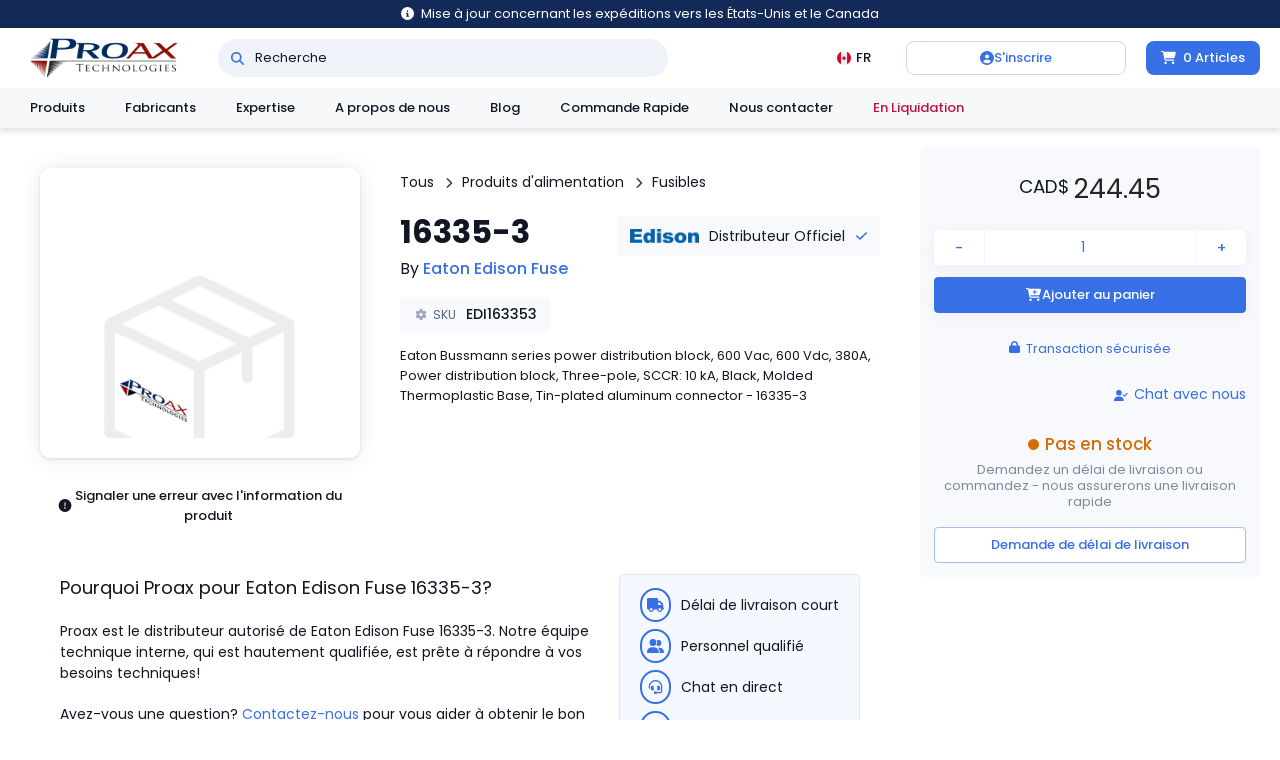

--- FILE ---
content_type: text/html; charset=utf-8
request_url: https://proax.ca/fr/product/58567/EDI163353
body_size: 30730
content:
<!DOCTYPE html><html lang="fr"><head><meta charSet="utf-8"/><meta name="viewport" content="width=device-width, initial-scale=1, maximum-scale=1" class="jsx-3175401299"/><meta property="og:site_name" content="Proax" class="jsx-3175401299"/><meta property="og:url" content="https://proax.ca/fr/product/58567/edi163353" class="jsx-3175401299"/><meta property="og:locale" content="fr_CA" class="jsx-3175401299"/><title>Achetez Eaton Edison Fuse 16335-3 en ligne | Proax</title><meta name="description" content="Magasinez Eaton Edison Fuse 16335-3 en ligne chez Proax. Distributeur officiel offrant une livraison rapide et le ramassage local au Canada."/><meta property="og:type" content="product"/><meta property="og:title" content="Achetez Eaton Edison Fuse 16335-3 en ligne"/><meta property="og:description" content="Magasinez Eaton Edison Fuse 16335-3 en ligne chez Proax. Distributeur officiel offrant une livraison rapide et le ramassage local au Canada."/><meta property="og:image" content="https://proax.ca/images/products/defaults/default.png"/><script type="application/ld+json">{"@context":"https://schema.org","@type":"Product","name":"16335-3","description":"EDISON PRODUCTS","sku":"EDI163353","mpn":"16335-3","offers":{"@type":"Offer","url":"https://proax.ca/product/58567/EDI163353","priceCurrency":"CAD","price":"244.4500","itemCondition":"https://schema.org/NewCondition","availability":"https://schema.org/BackOrder"},"brand":{"@type":"Brand","name":"Eaton Edison Fuse"}}</script><link rel="canonical" href="https://proax.ca/fr/product/58567/edi163353"/><meta name="next-head-count" content="13"/><link rel="preload" href="/_next/static/media/8888a3826f4a3af4.p.woff2" as="font" type="font/woff2" crossorigin="anonymous" data-next-font=""/><link rel="preload" href="/_next/static/media/4c285fdca692ea22.p.woff2" as="font" type="font/woff2" crossorigin="anonymous" data-next-font=""/><link rel="preload" href="/_next/static/media/eafabf029ad39a43.p.woff2" as="font" type="font/woff2" crossorigin="anonymous" data-next-font=""/><link rel="preload" href="/_next/static/media/b957ea75a84b6ea7.p.woff2" as="font" type="font/woff2" crossorigin="anonymous" data-next-font=""/><link rel="preload" href="/_next/static/css/9a988686084689a3.css" as="style"/><link rel="stylesheet" href="/_next/static/css/9a988686084689a3.css" data-n-g=""/><link rel="preload" href="/_next/static/css/69c7237b353e6ee7.css" as="style"/><link rel="stylesheet" href="/_next/static/css/69c7237b353e6ee7.css" data-n-p=""/><link rel="preload" href="/_next/static/css/2b3d567f04da3fb2.css" as="style"/><link rel="stylesheet" href="/_next/static/css/2b3d567f04da3fb2.css" data-n-p=""/><link rel="preload" href="/_next/static/css/ee91fa774c44faea.css" as="style"/><link rel="stylesheet" href="/_next/static/css/ee91fa774c44faea.css" data-n-p=""/><noscript data-n-css=""></noscript><script defer="" nomodule="" src="/_next/static/chunks/polyfills-42372ed130431b0a.js"></script><script src="/_next/static/chunks/webpack-3b69b86a9ee379bb.js" defer=""></script><script src="/_next/static/chunks/framework-b0ec748c7a4c483a.js" defer=""></script><script src="/_next/static/chunks/main-b76742c25b8d69f8.js" defer=""></script><script src="/_next/static/chunks/pages/_app-18a7fa03e3725eba.js" defer=""></script><script src="/_next/static/chunks/4683-82ee731c8aa9532b.js" defer=""></script><script src="/_next/static/chunks/3458-91bf967009d10262.js" defer=""></script><script src="/_next/static/chunks/pages/product/%5Bid%5D/%5Bsku%5D-46e84ba1a5adf611.js" defer=""></script><script src="/_next/static/W6mwoK72fonNgS-PfGELb/_buildManifest.js" defer=""></script><script src="/_next/static/W6mwoK72fonNgS-PfGELb/_ssgManifest.js" defer=""></script><style id="__jsx-3175401299">html{font-family:'__Poppins_764aaa', Poppins_Fallback}</style></head><body><div id="__next"><header class="header_nav__h8Atu"><button class="notice_notice__7ofHA"><svg aria-hidden="true" focusable="false" data-prefix="fas" data-icon="circle-info" class="svg-inline--fa fa-circle-info notice_icon__mDDnc" role="img" xmlns="http://www.w3.org/2000/svg" viewBox="0 0 512 512"><path fill="currentColor" d="M256 512A256 256 0 1 0 256 0a256 256 0 1 0 0 512zM216 336h24V272H216c-13.3 0-24-10.7-24-24s10.7-24 24-24h48c13.3 0 24 10.7 24 24v88h8c13.3 0 24 10.7 24 24s-10.7 24-24 24H216c-13.3 0-24-10.7-24-24s10.7-24 24-24zm40-208a32 32 0 1 1 0 64 32 32 0 1 1 0-64z"></path></svg><span class="notice_text__x7kRB">Mise à jour concernant les expéditions vers les États-Unis et le Canada</span></button><div class="header_nav__top__uBCIm"><a class="header_nav__logo__Kovvj" href="/fr"><img class="header_nav__logo__img__tY_9u" src="https://proax.ca/images/proax-logo.png" alt="Proax" width="200" height="54"/></a><div class="header_nav__search__EU8fO"><div class="header_nav__search__bar__Whwwp"><a class="header_nav__search__bar__icon__dnCOt" aria-label="Recherche" href="/fr/search"><svg aria-hidden="true" focusable="false" data-prefix="fas" data-icon="magnifying-glass" class="svg-inline--fa fa-magnifying-glass " role="img" xmlns="http://www.w3.org/2000/svg" viewBox="0 0 512 512"><path fill="currentColor" d="M416 208c0 45.9-14.9 88.3-40 122.7L502.6 457.4c12.5 12.5 12.5 32.8 0 45.3s-32.8 12.5-45.3 0L330.7 376c-34.4 25.2-76.8 40-122.7 40C93.1 416 0 322.9 0 208S93.1 0 208 0S416 93.1 416 208zM208 352a144 144 0 1 0 0-288 144 144 0 1 0 0 288z"></path></svg></a><input class="header_nav__search__bar__input__QuP6M" placeholder="Recherche" value=""/></div></div><div class="header_nav__fill__2wa4O"></div><div class="header_nav__l10n__q5ENr"><div class="header_nav__l10n__badge__as0Aq"><img class="header_nav__l10n__badge__icon__9BcIs" width="14" height="14" src="https://proax.ca/images/icons/countries/round/ca.svg" alt="CAD"/><span>FR</span></div></div><div class="header_nav__user__md6VO"><button class="header_nav__user__auth__KD93c"><svg aria-hidden="true" focusable="false" data-prefix="fas" data-icon="circle-user" class="svg-inline--fa fa-circle-user header_nav__user__auth__icon__dxrJO" role="img" xmlns="http://www.w3.org/2000/svg" viewBox="0 0 512 512"><path fill="currentColor" d="M399 384.2C376.9 345.8 335.4 320 288 320H224c-47.4 0-88.9 25.8-111 64.2c35.2 39.2 86.2 63.8 143 63.8s107.8-24.7 143-63.8zM0 256a256 256 0 1 1 512 0A256 256 0 1 1 0 256zm256 16a72 72 0 1 0 0-144 72 72 0 1 0 0 144z"></path></svg><span>S&#x27;inscrire</span></button></div><div class="cart_container__pwD__"><a class="cart_badge__Gh1j4" href="/fr/cart"><svg aria-hidden="true" focusable="false" data-prefix="fas" data-icon="cart-shopping" class="svg-inline--fa fa-cart-shopping cart_badge__icon__Fma_n" role="img" xmlns="http://www.w3.org/2000/svg" viewBox="0 0 576 512"><path fill="currentColor" d="M0 24C0 10.7 10.7 0 24 0H69.5c22 0 41.5 12.8 50.6 32h411c26.3 0 45.5 25 38.6 50.4l-41 152.3c-8.5 31.4-37 53.3-69.5 53.3H170.7l5.4 28.5c2.2 11.3 12.1 19.5 23.6 19.5H488c13.3 0 24 10.7 24 24s-10.7 24-24 24H199.7c-34.6 0-64.3-24.6-70.7-58.5L77.4 54.5c-.7-3.8-4-6.5-7.9-6.5H24C10.7 48 0 37.3 0 24zM128 464a48 48 0 1 1 96 0 48 48 0 1 1 -96 0zm336-48a48 48 0 1 1 0 96 48 48 0 1 1 0-96z"></path></svg><span>0 <!-- -->Articles</span></a></div></div><div class="header_nav__menu__wrapper__rPXrq header_nav__top__menus__BLkVB  "><div class="header_nav__menu__container__g_K_i" style="height:15px;left:undefinedpx;transform:translate(0, -2%) scaleY(0.96);width:0px"><div class="header_nav__menu__card__cz1MC"><div class="header_nav__menu__zV6hV" hidden="" style="transform:translateX(0px)"><div class="header_nav__l10n__menu__neN7N"><div class="header_nav__menu__section__bQHuj"><div class="header_nav__l10n__heading__nebqy">Langue</div><div><a class="header_nav__menu__item__KXnFk " href="/en/product/58567/edi163353"><svg aria-hidden="true" focusable="false" data-prefix="far" data-icon="circle" class="svg-inline--fa fa-circle header_nav__menu__item__icon__tC3ru" role="img" xmlns="http://www.w3.org/2000/svg" viewBox="0 0 512 512"><path fill="currentColor" d="M464 256A208 208 0 1 0 48 256a208 208 0 1 0 416 0zM0 256a256 256 0 1 1 512 0A256 256 0 1 1 0 256z"></path></svg><span>English</span></a><a class="header_nav__menu__item__KXnFk header_nav__menu__item_active__hl6Xx" href="/fr/product/58567/edi163353"><svg aria-hidden="true" focusable="false" data-prefix="fas" data-icon="circle-dot" class="svg-inline--fa fa-circle-dot header_nav__menu__item__icon__tC3ru" role="img" xmlns="http://www.w3.org/2000/svg" viewBox="0 0 512 512"><path fill="currentColor" d="M256 512A256 256 0 1 0 256 0a256 256 0 1 0 0 512zm0-352a96 96 0 1 1 0 192 96 96 0 1 1 0-192z"></path></svg><span>French</span></a></div></div><div class="header_nav__menu__section__bQHuj"><div class="header_nav__l10n__heading__nebqy">Monnaie</div><div class=""><button class="header_nav__menu__item__KXnFk header_nav__menu__item_active__hl6Xx"><svg aria-hidden="true" focusable="false" data-prefix="fas" data-icon="circle-dot" class="svg-inline--fa fa-circle-dot header_nav__menu__item__icon__tC3ru" role="img" xmlns="http://www.w3.org/2000/svg" viewBox="0 0 512 512"><path fill="currentColor" d="M256 512A256 256 0 1 0 256 0a256 256 0 1 0 0 512zm0-352a96 96 0 1 1 0 192 96 96 0 1 1 0-192z"></path></svg><span>CAD</span></button><button class="header_nav__menu__item__KXnFk "><svg aria-hidden="true" focusable="false" data-prefix="far" data-icon="circle" class="svg-inline--fa fa-circle header_nav__menu__item__icon__tC3ru" role="img" xmlns="http://www.w3.org/2000/svg" viewBox="0 0 512 512"><path fill="currentColor" d="M464 256A208 208 0 1 0 48 256a208 208 0 1 0 416 0zM0 256a256 256 0 1 1 512 0A256 256 0 1 1 0 256z"></path></svg><span>USD</span></button></div></div></div></div><div class="header_nav__menu__zV6hV" hidden="" style="transform:translateX(0px)"><div class="header_nav__user__menu__YUDNJ"><div class="header_nav__menu__section__bQHuj"><a class="header_nav__menu__item__KXnFk" href="/fr/user/settings/account"><span class="header_nav__menu__item__icon__tC3ru"><svg xmlns="http://www.w3.org/2000/svg" width="24" height="24" viewBox="0 0 24 24" fill="none" stroke="currentColor" stroke-width="2" stroke-linecap="round" stroke-linejoin="round" class="lucide lucide-user-round"><circle cx="12" cy="8" r="5"></circle><path d="M20 21a8 8 0 0 0-16 0"></path></svg></span><span></span></a></div><div class="header_nav__menu__section__bQHuj"><a class="header_nav__menu__item__KXnFk" href="/fr/user/projects"><span class="header_nav__menu__item__icon__tC3ru"><svg xmlns="http://www.w3.org/2000/svg" width="24" height="24" viewBox="0 0 24 24" fill="none" stroke="currentColor" stroke-width="2" stroke-linecap="round" stroke-linejoin="round" class="lucide lucide-folder-open"><path d="m6 14 1.5-2.9A2 2 0 0 1 9.24 10H20a2 2 0 0 1 1.94 2.5l-1.54 6a2 2 0 0 1-1.95 1.5H4a2 2 0 0 1-2-2V5a2 2 0 0 1 2-2h3.9a2 2 0 0 1 1.69.9l.81 1.2a2 2 0 0 0 1.67.9H18a2 2 0 0 1 2 2v2"></path></svg></span><span>Projets</span></a><a class="header_nav__menu__item__KXnFk" href="/fr/user/settings"><span class="header_nav__menu__item__icon__tC3ru"><svg xmlns="http://www.w3.org/2000/svg" width="24" height="24" viewBox="0 0 24 24" fill="none" stroke="currentColor" stroke-width="2" stroke-linecap="round" stroke-linejoin="round" class="lucide lucide-settings"><path d="M12.22 2h-.44a2 2 0 0 0-2 2v.18a2 2 0 0 1-1 1.73l-.43.25a2 2 0 0 1-2 0l-.15-.08a2 2 0 0 0-2.73.73l-.22.38a2 2 0 0 0 .73 2.73l.15.1a2 2 0 0 1 1 1.72v.51a2 2 0 0 1-1 1.74l-.15.09a2 2 0 0 0-.73 2.73l.22.38a2 2 0 0 0 2.73.73l.15-.08a2 2 0 0 1 2 0l.43.25a2 2 0 0 1 1 1.73V20a2 2 0 0 0 2 2h.44a2 2 0 0 0 2-2v-.18a2 2 0 0 1 1-1.73l.43-.25a2 2 0 0 1 2 0l.15.08a2 2 0 0 0 2.73-.73l.22-.39a2 2 0 0 0-.73-2.73l-.15-.08a2 2 0 0 1-1-1.74v-.5a2 2 0 0 1 1-1.74l.15-.09a2 2 0 0 0 .73-2.73l-.22-.38a2 2 0 0 0-2.73-.73l-.15.08a2 2 0 0 1-2 0l-.43-.25a2 2 0 0 1-1-1.73V4a2 2 0 0 0-2-2z"></path><circle cx="12" cy="12" r="3"></circle></svg></span><span>Paramètres</span></a></div><div class="header_nav__menu__section__bQHuj"><button class="header_nav__menu__item__KXnFk"><span class="header_nav__menu__item__icon__tC3ru"><svg xmlns="http://www.w3.org/2000/svg" width="24" height="24" viewBox="0 0 24 24" fill="none" stroke="currentColor" stroke-width="2" stroke-linecap="round" stroke-linejoin="round" class="lucide lucide-log-out"><path d="M9 21H5a2 2 0 0 1-2-2V5a2 2 0 0 1 2-2h4"></path><polyline points="16 17 21 12 16 7"></polyline><line x1="21" x2="9" y1="12" y2="12"></line></svg></span><span>Se déconnecter</span></button></div></div></div><div class="header_nav__menu__zV6hV" hidden="" style="transform:translateX(0px)"><div class="cart_menu__OO3Pj"><div class="cart_lines___Hisv"></div></div></div></div></div><div class="header_nav__menu__arrow___PBKF" style="left:undefinedpx"></div></div><div class="header_nav__bot__LCGlX"><div class="header_nav__heading__5OQQy"><a href="/fr/category">Produits</a></div><div class="header_nav__heading__5OQQy"><a href="/fr/manufacturers">Fabricants</a></div><div class="header_nav__heading__5OQQy">Expertise</div><a class="header_nav__heading__5OQQy" href="/fr/about-us">A propos de nous</a><a class="header_nav__heading__5OQQy" href="/fr/blog">Blog</a><a class="header_nav__heading__5OQQy undefined" href="/fr/file-upload">Commande Rapide</a><a class="header_nav__heading__5OQQy" href="/fr/contact-us">Nous contacter</a><a class="header_nav__heading__5OQQy header_nav__heading_clearance__D1sp_" href="/fr/search?tag=Clearance">En Liquidation</a></div><div class="header_nav__menu__wrapper__rPXrq header_nav__bot__menus__2kUSE  "><div class="header_nav__menu__container__g_K_i" style="height:15px;left:undefinedpx;transform:translate(0, -2%) scaleY(0.96);width:0px"><div class="header_nav__menu__card__cz1MC"><div class="header_nav__menu__zV6hV" hidden="" style="transform:translateX(0px)"><div class="header_nav__product__menu__ZbFOz"><div class="header_nav__product__menu__sidebar__0zegP"><div class="header_nav__product__menu__sidebar__body__vFEzI"><div class="header_nav__product__menu__sidebar__chaser__RDmmR" style="opacity:0"></div><div class="header_nav__product__menu__sidebar__links__B4TeU"><div><a class="header_nav__product__menu__sidebar__link__MNHVj" href="/fr/category/3819/circuit-protection">Protection des circuits</a></div><div><a class="header_nav__product__menu__sidebar__link__MNHVj" href="/fr/category/3834/connectors">Connecteurs</a></div><div><a class="header_nav__product__menu__sidebar__link__MNHVj" href="/fr/category/3861/electrical-enclosures">Enceintes</a></div><div><a class="header_nav__product__menu__sidebar__link__MNHVj" href="/fr/category/5307/extrusions">Extrusion</a></div><div><a class="header_nav__product__menu__sidebar__link__MNHVj" href="/fr/category/3877/industrial-communication-networking">Communication industrielle et réseaux</a></div><div><a class="header_nav__product__menu__sidebar__link__MNHVj" href="/fr/category/3923/industrial-control-panels-components">Panneaux de contrôle industriels Composants</a></div><div><a class="header_nav__product__menu__sidebar__link__MNHVj" href="/fr/category/5086/linear-motion">Mouvement linéaire</a></div><div><a class="header_nav__product__menu__sidebar__link__MNHVj" href="/fr/category/3956/machine-safety-components">Composants de sécurité des machines</a></div><div><a class="header_nav__product__menu__sidebar__link__MNHVj" href="/fr/category/3989/measurement-monitoring">Mesure et suivi</a></div><div><a class="header_nav__product__menu__sidebar__link__MNHVj" href="/fr/category/4102/motor-control-protection">Contrôle et protection des moteurs</a></div><div><a class="header_nav__product__menu__sidebar__link__MNHVj" href="/fr/category/4073/motor-drives">Moteurs et entraînements</a></div><div><a class="header_nav__product__menu__sidebar__link__MNHVj" href="/fr/category/4111/plc-hmi">PLC &amp; HMI</a></div><div><a class="header_nav__product__menu__sidebar__link__MNHVj" href="/fr/category/134/pneumatics">Pneumatiques</a></div><div><a class="header_nav__product__menu__sidebar__link__MNHVj" href="/fr/category/4181/power-products">Produits d&#x27;alimentation</a></div><div><a class="header_nav__product__menu__sidebar__link__MNHVj" href="/fr/category/4227/relays">Relais</a></div><div><a class="header_nav__product__menu__sidebar__link__MNHVj" href="/fr/category/4271/robotics">Robotique</a></div><div><a class="header_nav__product__menu__sidebar__link__MNHVj" href="/fr/category/4320/sensors-machine-vision">Capteurs et vision industrielle</a></div><div><a class="header_nav__product__menu__sidebar__link__MNHVj" href="/fr/category/4420/industrial-switches">Interrupteurs</a></div><div><a class="header_nav__product__menu__sidebar__link__MNHVj" href="/fr/category/3850/terminal-blocks">Blocs terminaux</a></div><div><div class="header_nav__product__menu__sidebar__link__MNHVj header_nav__product__menu__sidebar__link__promotions__2lPoN">Promotions</div></div></div></div></div><div class="header_nav__product__menu__section__JUOl5"><div class="header_nav__product__menu__container__4tHfL"></div></div></div></div><div class="header_nav__menu__zV6hV" hidden="" style="transform:translateX(0px)"><div class="header_nav__manufacturer__menu__Ej3Q2"><div class="header_nav__manufacturer__menu__manufacturers__p4FOk"><a class="header_nav__manufacturer__menu__manufacturer__dU116" href="/fr/manufacturers/smc"><img class="header_nav__manufacturer__menu__manufacturer__logo__Fw_yW" src="https://proax.ca/images/partners/smc/logo.svg" alt="smc Logo" loading="lazy"/></a><a class="header_nav__manufacturer__menu__manufacturer__dU116" href="/fr/manufacturers/omron"><img class="header_nav__manufacturer__menu__manufacturer__logo__Fw_yW" src="https://proax.ca/images/partners/omron/logo.svg" alt="omron Logo" loading="lazy"/></a><a class="header_nav__manufacturer__menu__manufacturer__dU116" href="/fr/manufacturers/abb"><img class="header_nav__manufacturer__menu__manufacturer__logo__Fw_yW" src="https://proax.ca/images/partners/abb/logo.svg" alt="abb Logo" loading="lazy"/></a><a class="header_nav__manufacturer__menu__manufacturer__dU116" href="/fr/manufacturers/phoenix-contact"><img class="header_nav__manufacturer__menu__manufacturer__logo__Fw_yW" src="https://proax.ca/images/partners/phoenix-contact/logo.svg" alt="phoenix-contact Logo" loading="lazy"/></a><a class="header_nav__manufacturer__menu__manufacturer__dU116" href="/fr/manufacturers/rittal"><img class="header_nav__manufacturer__menu__manufacturer__logo__Fw_yW" src="https://proax.ca/images/partners/rittal/logo.svg" alt="rittal Logo" loading="lazy"/></a></div><div class="header_nav__manufacturer__menu__grid__y3S9V"><a class="header_nav__manufacturer__menu__manufacturer__small____GBY" href="/fr/manufacturers/advantech"><img class="header_nav__manufacturer__menu__manufacturer__logo__Fw_yW" src="https://proax.ca/images/partners/advantech/logo.svg" alt="Advantech Logo" loading="lazy"/></a><a class="header_nav__manufacturer__menu__manufacturer__small____GBY" href="/fr/manufacturers/baumer-group"><img class="header_nav__manufacturer__menu__manufacturer__logo__Fw_yW" src="https://proax.ca/images/partners/baumer/logo.svg" alt="Baumer Electric Logo" loading="lazy"/></a><a class="header_nav__manufacturer__menu__manufacturer__small____GBY" href="/fr/manufacturers/bixolon"><img class="header_nav__manufacturer__menu__manufacturer__logo__Fw_yW" src="https://proax.ca/images/partners/bixolon/logo.png" alt="Bixolon Logo" loading="lazy"/></a><a class="header_nav__manufacturer__menu__manufacturer__small____GBY" href="/fr/manufacturers/captron"><img class="header_nav__manufacturer__menu__manufacturer__logo__Fw_yW" src="https://proax.ca/images/partners/captron/logo.png" alt="Captron Logo" loading="lazy"/></a><a class="header_nav__manufacturer__menu__manufacturer__small____GBY" href="/fr/manufacturers/ccs"><img class="header_nav__manufacturer__menu__manufacturer__logo__Fw_yW" src="https://proax.ca/images/partners/ccs/logo.svg" alt="CCS Logo" loading="lazy"/></a><a class="header_nav__manufacturer__menu__manufacturer__small____GBY" href="/fr/manufacturers/durant"><img class="header_nav__manufacturer__menu__manufacturer__logo__Fw_yW" src="https://proax.ca/images/partners/durant/logo.svg" alt="Durant Logo" loading="lazy"/></a><a class="header_nav__manufacturer__menu__manufacturer__small____GBY" href="/fr/manufacturers/edison"><img class="header_nav__manufacturer__menu__manufacturer__logo__Fw_yW" src="https://proax.ca/images/partners/edison-fuse/logo.png" alt="Edison Logo" loading="lazy"/></a><a class="header_nav__manufacturer__menu__manufacturer__small____GBY" href="/fr/manufacturers/electro-cam"><img class="header_nav__manufacturer__menu__manufacturer__logo__Fw_yW" src="https://proax.ca/images/partners/electro-cam/logo.svg" alt="Electro Cam Logo" loading="lazy"/></a><a class="header_nav__manufacturer__menu__manufacturer__small____GBY" href="/fr/manufacturers/fortress-safety"><img class="header_nav__manufacturer__menu__manufacturer__logo__Fw_yW" src="https://proax.ca/images/partners/fortress/logo.png" alt="Fortress Safety Logo" loading="lazy"/></a><a class="header_nav__manufacturer__menu__manufacturer__small____GBY" href="/fr/manufacturers/gems-sensors"><img class="header_nav__manufacturer__menu__manufacturer__logo__Fw_yW" src="https://proax.ca/images/partners/gems-sensors/logo.png" alt="Gems Sensors Logo" loading="lazy"/></a><a class="header_nav__manufacturer__menu__manufacturer__small____GBY" href="/fr/manufacturers/hiwin"><img class="header_nav__manufacturer__menu__manufacturer__logo__Fw_yW" src="https://proax.ca/images/partners/hiwin/logo.png" alt="Hiwin Logo" loading="lazy"/></a><a class="header_nav__manufacturer__menu__manufacturer__small____GBY" href="/fr/manufacturers/jie"><img class="header_nav__manufacturer__menu__manufacturer__logo__Fw_yW" src="https://proax.ca/images/partners/jie/logo.png" alt="Jie Logo" loading="lazy"/></a><a class="header_nav__manufacturer__menu__manufacturer__small____GBY" href="/fr/manufacturers/kaeser"><img class="header_nav__manufacturer__menu__manufacturer__logo__Fw_yW" src="https://proax.ca/images/partners/kaeser/logo.svg" alt="Kaeser Logo" loading="lazy"/></a><a class="header_nav__manufacturer__menu__manufacturer__small____GBY" href="/fr/manufacturers/marcus-transformer"><img class="header_nav__manufacturer__menu__manufacturer__logo__Fw_yW" src="https://proax.ca/images/partners/marcus-transformer/logo.png" alt="Marcus Transformer Logo" loading="lazy"/></a><a class="header_nav__manufacturer__menu__manufacturer__small____GBY" href="/fr/manufacturers/mersen"><img class="header_nav__manufacturer__menu__manufacturer__logo__Fw_yW" src="https://proax.ca/images/partners/mersen/logo.svg" alt="Mersen Logo" loading="lazy"/></a><a class="header_nav__manufacturer__menu__manufacturer__small____GBY" href="/fr/manufacturers/oriental-motor"><img class="header_nav__manufacturer__menu__manufacturer__logo__Fw_yW" src="https://proax.ca/images/partners/oriental-motor/logo.svg" alt="Oriental Motor Logo" loading="lazy"/></a><a class="header_nav__manufacturer__menu__manufacturer__small____GBY" href="/fr/manufacturers/patlite"><img class="header_nav__manufacturer__menu__manufacturer__logo__Fw_yW" src="https://proax.ca/images/partners/patlite/logo.png" alt="Patlite Logo" loading="lazy"/></a><a class="header_nav__manufacturer__menu__manufacturer__small____GBY" href="/fr/manufacturers/robotiq"><img class="header_nav__manufacturer__menu__manufacturer__logo__Fw_yW" src="https://proax.ca/images/partners/robotiq/logo.png" alt="Robotiq Logo" loading="lazy"/></a><a class="header_nav__manufacturer__menu__manufacturer__small____GBY" href="/fr/manufacturers/rollon"><img class="header_nav__manufacturer__menu__manufacturer__logo__Fw_yW" src="https://proax.ca/images/partners/rollon/logo.png" alt="Rollon Logo" loading="lazy"/></a><a class="header_nav__manufacturer__menu__manufacturer__small____GBY" href="/fr/manufacturers/roxtec"><img class="header_nav__manufacturer__menu__manufacturer__logo__Fw_yW" src="https://proax.ca/images/partners/roxtec/logo.svg" alt="Roxtec Logo" loading="lazy"/></a><a class="header_nav__manufacturer__menu__manufacturer__small____GBY" href="/fr/manufacturers/sangel"><img class="header_nav__manufacturer__menu__manufacturer__logo__Fw_yW" src="https://proax.ca/images/partners/sangel/logo.svg" alt="Sangel Logo" loading="lazy"/></a><a class="header_nav__manufacturer__menu__manufacturer__small____GBY" href="/fr/manufacturers/shimpo"><img class="header_nav__manufacturer__menu__manufacturer__logo__Fw_yW" src="https://proax.ca/images/partners/shimpo/logo.png" alt="Shimpo Logo" loading="lazy"/></a><a class="header_nav__manufacturer__menu__manufacturer__small____GBY" href="/fr/manufacturers/sprecher-schuh"><img class="header_nav__manufacturer__menu__manufacturer__logo__Fw_yW" src="https://proax.ca/images/partners/sprecher-schuh/logo.png" alt="Sprecher Schuh Logo" loading="lazy"/></a><a class="header_nav__manufacturer__menu__manufacturer__small____GBY" href="/fr/manufacturers/sugino"><img class="header_nav__manufacturer__menu__manufacturer__logo__Fw_yW" src="https://proax.ca/images/partners/sugino/logo.png" alt="Sugino Logo" loading="lazy"/></a><a class="header_nav__manufacturer__menu__manufacturer__small____GBY" href="/fr/manufacturers/swivellink"><img class="header_nav__manufacturer__menu__manufacturer__logo__Fw_yW" src="https://proax.ca/images/partners/swivellink/logo.png" alt="Swivellink Logo" loading="lazy"/></a><a class="header_nav__manufacturer__menu__manufacturer__small____GBY" href="/fr/manufacturers/transfab-tms"><img class="header_nav__manufacturer__menu__manufacturer__logo__Fw_yW" src="https://proax.ca/images/partners/transfab/logo.png" alt="Transfab Logo" loading="lazy"/></a><a class="header_nav__manufacturer__menu__manufacturer__small____GBY" href="/fr/manufacturers/troax"><img class="header_nav__manufacturer__menu__manufacturer__logo__Fw_yW" src="https://proax.ca/images/partners/troax/logo.svg" alt="Troax Logo" loading="lazy"/></a><a class="header_nav__manufacturer__menu__manufacturer__small____GBY" href="/fr/manufacturers/tslots"><img class="header_nav__manufacturer__menu__manufacturer__logo__Fw_yW" src="https://proax.ca/images/partners/tslots/logo.png" alt="TSLOTS Logo" loading="lazy"/></a><a class="header_nav__manufacturer__menu__manufacturer__small____GBY" href="/fr/manufacturers/wittenstein"><img class="header_nav__manufacturer__menu__manufacturer__logo__Fw_yW" src="https://proax.ca/images/partners/wittenstein/logo.png" alt="Wittenstein Logo" loading="lazy"/></a><a class="header_nav__manufacturer__menu__manufacturer__small____GBY" href="/fr/manufacturers/zimmer-group"><img class="header_nav__manufacturer__menu__manufacturer__logo__Fw_yW" src="https://proax.ca/images/partners/zimmer/logo.svg" alt="Zimmer Logo" loading="lazy"/></a></div></div></div><div class="header_nav__menu__zV6hV" hidden="" style="transform:translateX(0px)"><div class="header_nav__expertise__menu__Dh0Qh"><div class="header_nav__expertise__menu__column__W59FM"><a class="header_nav__expertise__menu__line__gcpzR" href="/fr/expertise/automation-and-robotics"><div class="header_nav__expertise__menu__line__icon__hnWHh"><img class="contain" src="https://proax.ca/images/res/expertise/automation-and-robotics.svg" alt="" loading="lazy"/></div><div class="header_nav__expertise__menu__line__name__HSEKX">Automatisation et robotique</div></a><a class="header_nav__expertise__menu__line__gcpzR" href="/fr/expertise/industrial-controls"><div class="header_nav__expertise__menu__line__icon__hnWHh"><img class="contain" src="https://proax.ca/images/res/expertise/industrial-controls.svg" alt="" loading="lazy"/></div><div class="header_nav__expertise__menu__line__name__HSEKX">Contrôles industriels</div></a><a class="header_nav__expertise__menu__line__gcpzR" href="/fr/expertise/machine-safety"><div class="header_nav__expertise__menu__line__icon__hnWHh"><img class="contain" src="https://proax.ca/images/res/expertise/machine-safety.svg" alt="" loading="lazy"/></div><div class="header_nav__expertise__menu__line__name__HSEKX">Sécurité des machines</div></a></div><div class="header_nav__expertise__menu__column__W59FM"><a class="header_nav__expertise__menu__line__gcpzR" href="/fr/expertise/mechanical-solutions"><div class="header_nav__expertise__menu__line__icon__hnWHh"><img class="contain" src="https://proax.ca/images/res/expertise/mechanical-solutions.svg" alt="" loading="lazy"/></div><div class="header_nav__expertise__menu__line__name__HSEKX">Mécanique</div></a><a class="header_nav__expertise__menu__line__gcpzR" href="/fr/expertise/motion-control"><div class="header_nav__expertise__menu__line__icon__hnWHh"><img class="contain" src="https://proax.ca/images/res/expertise/motion-control.svg" alt="" loading="lazy"/></div><div class="header_nav__expertise__menu__line__name__HSEKX">Contrôle du mouvement</div></a><a class="header_nav__expertise__menu__line__gcpzR" href="/fr/expertise/pneumatics"><div class="header_nav__expertise__menu__line__icon__hnWHh"><img class="contain" src="https://proax.ca/images/res/expertise/pneumatics.svg" alt="" loading="lazy"/></div><div class="header_nav__expertise__menu__line__name__HSEKX">Pneumatique</div></a></div></div></div></div></div><div class="header_nav__menu__arrow___PBKF" style="left:undefinedpx"></div></div><div class="phone_nav__XTtjA "><button class="phone_icon__dUN9n"><svg aria-hidden="true" focusable="false" data-prefix="fas" data-icon="bars" class="svg-inline--fa fa-bars fa-fw " role="img" xmlns="http://www.w3.org/2000/svg" viewBox="0 0 448 512"><path fill="currentColor" d="M0 96C0 78.3 14.3 64 32 64H416c17.7 0 32 14.3 32 32s-14.3 32-32 32H32C14.3 128 0 113.7 0 96zM0 256c0-17.7 14.3-32 32-32H416c17.7 0 32 14.3 32 32s-14.3 32-32 32H32c-17.7 0-32-14.3-32-32zM448 416c0 17.7-14.3 32-32 32H32c-17.7 0-32-14.3-32-32s14.3-32 32-32H416c17.7 0 32 14.3 32 32z"></path></svg><span class="phone_icon__text__1lH0o">Menu</span></button><a class="phone_logo__ZFujg" href="/fr"><img src="https://proax.ca/images/logo-mobile.png" alt="proax logo" height="293" width="293" loading="lazy"/></a><div class="header_nav__search__EU8fO"><div class="header_nav__search__bar__Whwwp"><a class="header_nav__search__bar__icon__dnCOt" aria-label="Recherche" href="/fr/search"><svg aria-hidden="true" focusable="false" data-prefix="fas" data-icon="magnifying-glass" class="svg-inline--fa fa-magnifying-glass " role="img" xmlns="http://www.w3.org/2000/svg" viewBox="0 0 512 512"><path fill="currentColor" d="M416 208c0 45.9-14.9 88.3-40 122.7L502.6 457.4c12.5 12.5 12.5 32.8 0 45.3s-32.8 12.5-45.3 0L330.7 376c-34.4 25.2-76.8 40-122.7 40C93.1 416 0 322.9 0 208S93.1 0 208 0S416 93.1 416 208zM208 352a144 144 0 1 0 0-288 144 144 0 1 0 0 288z"></path></svg></a><input class="header_nav__search__bar__input__QuP6M" placeholder="Recherche" value=""/></div></div><a class="phone_icon__dUN9n" href="/fr/cart"><svg aria-hidden="true" focusable="false" data-prefix="fas" data-icon="cart-shopping" class="svg-inline--fa fa-cart-shopping fa-fw " role="img" xmlns="http://www.w3.org/2000/svg" viewBox="0 0 576 512"><path fill="currentColor" d="M0 24C0 10.7 10.7 0 24 0H69.5c22 0 41.5 12.8 50.6 32h411c26.3 0 45.5 25 38.6 50.4l-41 152.3c-8.5 31.4-37 53.3-69.5 53.3H170.7l5.4 28.5c2.2 11.3 12.1 19.5 23.6 19.5H488c13.3 0 24 10.7 24 24s-10.7 24-24 24H199.7c-34.6 0-64.3-24.6-70.7-58.5L77.4 54.5c-.7-3.8-4-6.5-7.9-6.5H24C10.7 48 0 37.3 0 24zM128 464a48 48 0 1 1 96 0 48 48 0 1 1 -96 0zm336-48a48 48 0 1 1 0 96 48 48 0 1 1 0-96z"></path></svg><span class="phone_icon__text__1lH0o">Cart</span></a></div></header><div class="messages_messages__lR5j9"></div><div><main class="product_page__ZqYKp"><div class="product_content__12vFz"><div class="product_front_page__V7IMW"><div class="product_gallery__EK9FX"><div><div role="button" tabindex="0"><div class="photos_display__6x8j_"><div><div class="photos_display__image__Rn79Q"><img class="image" src="https://proax.ca/images/products/defaults/default.png" alt="Eaton Edison Fuse 16335-3"/><div class="photos_lens__jFxvd" style="height:0;transform:translate(0px, 0px);width:0"></div></div></div></div></div></div><button class="button_button__ppl_s button_button_transparent__Ncvdo button_justify_center__05vbP button_button_small__mdsnb gap-t-m"><div><svg aria-hidden="true" focusable="false" data-prefix="fas" data-icon="circle-exclamation" class="svg-inline--fa fa-circle-exclamation fa-fw " role="img" xmlns="http://www.w3.org/2000/svg" viewBox="0 0 512 512"><path fill="currentColor" d="M256 512A256 256 0 1 0 256 0a256 256 0 1 0 0 512zm0-384c13.3 0 24 10.7 24 24V264c0 13.3-10.7 24-24 24s-24-10.7-24-24V152c0-13.3 10.7-24 24-24zM224 352a32 32 0 1 1 64 0 32 32 0 1 1 -64 0z"></path></svg></div>Signaler une erreur avec l&#x27;information du produit</button></div><div class="product_details__TbeDo"><div class="product_header__wgdXs"><div class="breadcrumbs_breadcrumbs__nMz5g breadcrumbs_unleaded__PyXQA"><a class="breadcrumbs_link__rhuE_" href="/fr/category/1/all">Tous</a><svg class="breadcrumbs_separator__TnYTY" style="height:1em;vertical-align:middle" viewBox="0 0 20 20" fill="currentColor"><path d="m16.1 10q0 0.3-0.1 0.5-0.1 0.2-0.2 0.3l-5.9 5.9q-0.4 0.3-0.8 0.3-0.5 0-0.8-0.3-0.4-0.4-0.4-0.8 0-0.5 0.4-0.8l5.1-5.1-5.1-5q-0.4-0.4-0.3-0.8 0-0.5 0.3-0.8 0.4-0.4 0.8-0.4 0.5 0 0.8 0.4l5.9 5.9q0.1 0.1 0.2 0.3 0.1 0.2 0.1 0.4z"></path></svg><a class="breadcrumbs_link__rhuE_" href="/fr/category/4181/power-products">Produits d&#x27;alimentation</a><svg class="breadcrumbs_separator__TnYTY" style="height:1em;vertical-align:middle" viewBox="0 0 20 20" fill="currentColor"><path d="m16.1 10q0 0.3-0.1 0.5-0.1 0.2-0.2 0.3l-5.9 5.9q-0.4 0.3-0.8 0.3-0.5 0-0.8-0.3-0.4-0.4-0.4-0.8 0-0.5 0.4-0.8l5.1-5.1-5.1-5q-0.4-0.4-0.3-0.8 0-0.5 0.3-0.8 0.4-0.4 0.8-0.4 0.5 0 0.8 0.4l5.9 5.9q0.1 0.1 0.2 0.3 0.1 0.2 0.1 0.4z"></path></svg><a class="breadcrumbs_link__rhuE_" href="/fr/category/5173/industrial-fuses">Fusibles</a></div><div class="product_tag__6oMcq undefined"></div></div><div class="product_row__hbVBS"><div><div aria-label="Copy" class=" tooltip_tooltip__7iPsq tooltip_up__L_Lof  "><h1 itemProp="name" class="product_product__name__AzJSy">16335-3</h1></div></div><div class="product_manufacturer__official__hxAYc"><img class="product_manufacturer__official__logo__CdBiB" src="https://proax.ca/images/partners/edison-fuse/logo.png" alt="Eaton Edison Fuse"/><span class="product_manufacturer__official__text__nKqKP">Distributeur Officiel</span><svg aria-hidden="true" focusable="false" data-prefix="fas" data-icon="check" class="svg-inline--fa fa-check product_manufacturer__official__icon__FvYGP" role="img" xmlns="http://www.w3.org/2000/svg" viewBox="0 0 448 512"><path fill="currentColor" d="M438.6 105.4c12.5 12.5 12.5 32.8 0 45.3l-256 256c-12.5 12.5-32.8 12.5-45.3 0l-128-128c-12.5-12.5-12.5-32.8 0-45.3s32.8-12.5 45.3 0L160 338.7 393.4 105.4c12.5-12.5 32.8-12.5 45.3 0z"></path></svg></div></div><p class="product_product__manufacturer__Jn7BO"><span>By </span><a itemProp="brand" class="product_product__manufacturer__link__joEeM" href="/fr/search?manufacturer=46">Eaton Edison Fuse</a></p><div class="product_product__properties__ttYiY"><div class="product_product__property__m2j4_"><svg aria-hidden="true" focusable="false" data-prefix="fas" data-icon="gear" class="svg-inline--fa fa-gear fa-fw product_product__property__icon__O7x1P" role="img" xmlns="http://www.w3.org/2000/svg" viewBox="0 0 512 512"><path fill="currentColor" d="M495.9 166.6c3.2 8.7 .5 18.4-6.4 24.6l-43.3 39.4c1.1 8.3 1.7 16.8 1.7 25.4s-.6 17.1-1.7 25.4l43.3 39.4c6.9 6.2 9.6 15.9 6.4 24.6c-4.4 11.9-9.7 23.3-15.8 34.3l-4.7 8.1c-6.6 11-14 21.4-22.1 31.2c-5.9 7.2-15.7 9.6-24.5 6.8l-55.7-17.7c-13.4 10.3-28.2 18.9-44 25.4l-12.5 57.1c-2 9.1-9 16.3-18.2 17.8c-13.8 2.3-28 3.5-42.5 3.5s-28.7-1.2-42.5-3.5c-9.2-1.5-16.2-8.7-18.2-17.8l-12.5-57.1c-15.8-6.5-30.6-15.1-44-25.4L83.1 425.9c-8.8 2.8-18.6 .3-24.5-6.8c-8.1-9.8-15.5-20.2-22.1-31.2l-4.7-8.1c-6.1-11-11.4-22.4-15.8-34.3c-3.2-8.7-.5-18.4 6.4-24.6l43.3-39.4C64.6 273.1 64 264.6 64 256s.6-17.1 1.7-25.4L22.4 191.2c-6.9-6.2-9.6-15.9-6.4-24.6c4.4-11.9 9.7-23.3 15.8-34.3l4.7-8.1c6.6-11 14-21.4 22.1-31.2c5.9-7.2 15.7-9.6 24.5-6.8l55.7 17.7c13.4-10.3 28.2-18.9 44-25.4l12.5-57.1c2-9.1 9-16.3 18.2-17.8C227.3 1.2 241.5 0 256 0s28.7 1.2 42.5 3.5c9.2 1.5 16.2 8.7 18.2 17.8l12.5 57.1c15.8 6.5 30.6 15.1 44 25.4l55.7-17.7c8.8-2.8 18.6-.3 24.5 6.8c8.1 9.8 15.5 20.2 22.1 31.2l4.7 8.1c6.1 11 11.4 22.4 15.8 34.3zM256 336a80 80 0 1 0 0-160 80 80 0 1 0 0 160z"></path></svg><div class="product_product__property__name__Hiruz">SKU</div><div aria-label="Copy" class=" tooltip_tooltip__7iPsq tooltip_up__L_Lof  "><div itemProp="sku" class="product_product__property__value__8ayIM">EDI163353</div></div></div></div><div itemProp="description" class="product_product__description__VAVGf product_html__CHQfB">Eaton Bussmann series power distribution block, 600 Vac, 600 Vdc, 380A, Power distribution block, Three-pole, SCCR: 10 kA, Black, Molded Thermoplastic Base, Tin-plated aluminum connector - 16335-3</div></div></div><div><div class="product_section__xKr1g product_why_proax__section__NBQkY"><div class="product_why_proax__copy__HbXeX"><h2 class="product_section__header__LGMUi product_why_proax__heading__U0p4V">Pourquoi Proax pour<!-- --> <!-- -->Eaton Edison Fuse<!-- --> <!-- -->16335-3<!-- -->?</h2><p class="product_why_proax__text__h2pMh">Proax est le distributeur autorisé de Eaton Edison Fuse 16335-3.<!-- --> Notre équipe technique interne, qui est hautement qualifiée, est prête à répondre à vos besoins techniques!</p><p class="product_why_proax__text__h2pMh">Avez-vous une question? <button class="product_link__iiQ6j">Contactez-nous</button> pour vous aider à obtenir le bon produit le plus rapidement possible pour votre projet. Nous sommes toujours là pour vous aider!</p></div><div class="product_why_proax__reasons__gAnWJ"><div><span class="product_why_proax__reason__icon__JMDCb"><svg aria-hidden="true" focusable="false" data-prefix="fas" data-icon="truck" class="svg-inline--fa fa-truck fa-fw " role="img" xmlns="http://www.w3.org/2000/svg" viewBox="0 0 640 512"><path fill="currentColor" d="M48 0C21.5 0 0 21.5 0 48V368c0 26.5 21.5 48 48 48H64c0 53 43 96 96 96s96-43 96-96H384c0 53 43 96 96 96s96-43 96-96h32c17.7 0 32-14.3 32-32s-14.3-32-32-32V288 256 237.3c0-17-6.7-33.3-18.7-45.3L512 114.7c-12-12-28.3-18.7-45.3-18.7H416V48c0-26.5-21.5-48-48-48H48zM416 160h50.7L544 237.3V256H416V160zM112 416a48 48 0 1 1 96 0 48 48 0 1 1 -96 0zm368-48a48 48 0 1 1 0 96 48 48 0 1 1 0-96z"></path></svg></span><span>Délai de livraison court</span></div><div><span class="product_why_proax__reason__icon__JMDCb"><svg aria-hidden="true" focusable="false" data-prefix="fas" data-icon="user-group" class="svg-inline--fa fa-user-group fa-fw " role="img" xmlns="http://www.w3.org/2000/svg" viewBox="0 0 640 512"><path fill="currentColor" d="M96 128a128 128 0 1 1 256 0A128 128 0 1 1 96 128zM0 482.3C0 383.8 79.8 304 178.3 304h91.4C368.2 304 448 383.8 448 482.3c0 16.4-13.3 29.7-29.7 29.7H29.7C13.3 512 0 498.7 0 482.3zM609.3 512H471.4c5.4-9.4 8.6-20.3 8.6-32v-8c0-60.7-27.1-115.2-69.8-151.8c2.4-.1 4.7-.2 7.1-.2h61.4C567.8 320 640 392.2 640 481.3c0 17-13.8 30.7-30.7 30.7zM432 256c-31 0-59-12.6-79.3-32.9C372.4 196.5 384 163.6 384 128c0-26.8-6.6-52.1-18.3-74.3C384.3 40.1 407.2 32 432 32c61.9 0 112 50.1 112 112s-50.1 112-112 112z"></path></svg></span><span>Personnel qualifié</span></div><div><span class="product_why_proax__reason__icon__JMDCb"><svg aria-hidden="true" focusable="false" data-prefix="fas" data-icon="headset" class="svg-inline--fa fa-headset fa-fw " role="img" xmlns="http://www.w3.org/2000/svg" viewBox="0 0 512 512"><path fill="currentColor" d="M256 48C141.1 48 48 141.1 48 256v40c0 13.3-10.7 24-24 24s-24-10.7-24-24V256C0 114.6 114.6 0 256 0S512 114.6 512 256V400.1c0 48.6-39.4 88-88.1 88L313.6 488c-8.3 14.3-23.8 24-41.6 24H240c-26.5 0-48-21.5-48-48s21.5-48 48-48h32c17.8 0 33.3 9.7 41.6 24l110.4 .1c22.1 0 40-17.9 40-40V256c0-114.9-93.1-208-208-208zM144 208h16c17.7 0 32 14.3 32 32V352c0 17.7-14.3 32-32 32H144c-35.3 0-64-28.7-64-64V272c0-35.3 28.7-64 64-64zm224 0c35.3 0 64 28.7 64 64v48c0 35.3-28.7 64-64 64H352c-17.7 0-32-14.3-32-32V240c0-17.7 14.3-32 32-32h16z"></path></svg></span><span>Chat en direct</span></div><div><span class="product_why_proax__reason__icon__JMDCb"><svg aria-hidden="true" focusable="false" data-prefix="fas" data-icon="chalkboard-user" class="svg-inline--fa fa-chalkboard-user fa-fw " role="img" xmlns="http://www.w3.org/2000/svg" viewBox="0 0 640 512"><path fill="currentColor" d="M160 64c0-35.3 28.7-64 64-64H576c35.3 0 64 28.7 64 64V352c0 35.3-28.7 64-64 64H336.8c-11.8-25.5-29.9-47.5-52.4-64H384V320c0-17.7 14.3-32 32-32h64c17.7 0 32 14.3 32 32v32h64V64L224 64v49.1C205.2 102.2 183.3 96 160 96V64zm0 64a96 96 0 1 1 0 192 96 96 0 1 1 0-192zM133.3 352h53.3C260.3 352 320 411.7 320 485.3c0 14.7-11.9 26.7-26.7 26.7H26.7C11.9 512 0 500.1 0 485.3C0 411.7 59.7 352 133.3 352z"></path></svg></span><span>Support technique</span></div><div><span class="product_why_proax__reason__icon__JMDCb"><svg aria-hidden="true" focusable="false" data-prefix="fas" data-icon="boxes-stacked" class="svg-inline--fa fa-boxes-stacked fa-fw " role="img" xmlns="http://www.w3.org/2000/svg" viewBox="0 0 576 512"><path fill="currentColor" d="M248 0H208c-26.5 0-48 21.5-48 48V160c0 35.3 28.7 64 64 64H352c35.3 0 64-28.7 64-64V48c0-26.5-21.5-48-48-48H328V80c0 8.8-7.2 16-16 16H264c-8.8 0-16-7.2-16-16V0zM64 256c-35.3 0-64 28.7-64 64V448c0 35.3 28.7 64 64 64H224c35.3 0 64-28.7 64-64V320c0-35.3-28.7-64-64-64H184v80c0 8.8-7.2 16-16 16H120c-8.8 0-16-7.2-16-16V256H64zM352 512H512c35.3 0 64-28.7 64-64V320c0-35.3-28.7-64-64-64H472v80c0 8.8-7.2 16-16 16H408c-8.8 0-16-7.2-16-16V256H352c-15 0-28.8 5.1-39.7 13.8c4.9 10.4 7.7 22 7.7 34.2V464c0 12.2-2.8 23.8-7.7 34.2C323.2 506.9 337 512 352 512z"></path></svg></span><span>Inventaire local</span></div><div><span class="product_why_proax__reason__icon__JMDCb"><svg aria-hidden="true" focusable="false" data-prefix="fas" data-icon="user-clock" class="svg-inline--fa fa-user-clock fa-fw " role="img" xmlns="http://www.w3.org/2000/svg" viewBox="0 0 640 512"><path fill="currentColor" d="M224 0a128 128 0 1 1 0 256A128 128 0 1 1 224 0zM178.3 304h91.4c20.6 0 40.4 3.5 58.8 9.9C323 331 320 349.1 320 368c0 59.5 29.5 112.1 74.8 144H29.7C13.3 512 0 498.7 0 482.3C0 383.8 79.8 304 178.3 304zM352 368a144 144 0 1 1 288 0 144 144 0 1 1 -288 0zm144-80c-8.8 0-16 7.2-16 16v64c0 8.8 7.2 16 16 16h48c8.8 0 16-7.2 16-16s-7.2-16-16-16H512V304c0-8.8-7.2-16-16-16z"></path></svg></span><span>60+ ans d&#x27;expérience</span></div></div></div><div class="product_section__xKr1g"><div class="product_section__header__LGMUi">Informations complémentaires</div><div class="product_attributes__j4DIS"><div class="product_attribute__column__fw7zE"><div class="product_attribute__group___eXnJ"><table class="product_attribute__table__Ae7_x"><tbody><tr class="product_attribute__row__l9Rya"><td class="product_attribute__row__name__6PDTs">Autres noms</td><td class="product_attribute__row__value__9VpHg">163353</td></tr><tr class="product_attribute__row__l9Rya"><td class="product_attribute__row__name__6PDTs">Taille de l'emballage</td><td class="product_attribute__row__value__9VpHg">1</td></tr></tbody></table></div></div><div class="product_attribute__column__fw7zE"></div></div></div><div class="product_section__xKr1g"><div class="product_section__header__LGMUi">Recommandé</div><div class="product_products__sQrOM"><div class="product_products__carousel___T0eX carousel_container__pTr79 "><button class="carousel_prev_page__lbSDP carousel_page_hidden__JqAwM"><svg aria-hidden="true" focusable="false" data-prefix="fas" data-icon="angle-left" class="svg-inline--fa fa-angle-left " role="img" xmlns="http://www.w3.org/2000/svg" viewBox="0 0 320 512"><path fill="currentColor" d="M41.4 233.4c-12.5 12.5-12.5 32.8 0 45.3l160 160c12.5 12.5 32.8 12.5 45.3 0s12.5-32.8 0-45.3L109.3 256 246.6 118.6c12.5-12.5 12.5-32.8 0-45.3s-32.8-12.5-45.3 0l-160 160z"></path></svg></button><ul class="carousel_track__Q1PP3"><li class="carousel_item__u7CR8"><div class="grid_container__4eaMX"><img class="grid_manufacturer__logo__cCCnK" src="https://proax.ca/images/partners/edison-fuse/logo.png" alt="Eaton Edison Fuse"/><a class="grid_thumbnail__uPUtG " href="/fr/product/58566/edi163352"><img class="image" src="https://proax.ca/images/products/defaults/default-thumb.png" alt="16335-2" loading="lazy"/></a><div class="grid_details__ha7k_"><div class="grid_name__qetfT"><a class=" " href="/fr/product/58566/edi163352">16335-2</a></div><div class="prod-price-wrapper"><div class="prod-price"><div class="highlight_wrapper__tJpP6 highlight_text__Z1dUe prod-price-loader"><div class="highlight_highlight__uhNIZ"></div></div></div></div><div class="prod-description">EDISON PRODUCTS</div></div></div></li><li class="carousel_item__u7CR8"><div class="grid_container__4eaMX"><img class="grid_manufacturer__logo__cCCnK" src="https://proax.ca/images/partners/edison-fuse/logo.png" alt="Eaton Edison Fuse"/><a class="grid_thumbnail__uPUtG " href="/fr/product/58565/edi163351"><img class="image" src="https://proax.ca/images/products/defaults/default-thumb.png" alt="16335-1" loading="lazy"/></a><div class="grid_details__ha7k_"><div class="grid_name__qetfT"><a class=" " href="/fr/product/58565/edi163351">16335-1</a></div><div class="prod-price-wrapper"><div class="prod-price"><div class="highlight_wrapper__tJpP6 highlight_text__Z1dUe prod-price-loader"><div class="highlight_highlight__uhNIZ"></div></div></div></div><div class="prod-description">EDISON PRODUCTS</div></div></div></li></ul><button class="carousel_next_page__9L2Wl "><svg aria-hidden="true" focusable="false" data-prefix="fas" data-icon="angle-right" class="svg-inline--fa fa-angle-right " role="img" xmlns="http://www.w3.org/2000/svg" viewBox="0 0 320 512"><path fill="currentColor" d="M278.6 233.4c12.5 12.5 12.5 32.8 0 45.3l-160 160c-12.5 12.5-32.8 12.5-45.3 0s-12.5-32.8 0-45.3L210.7 256 73.4 118.6c-12.5-12.5-12.5-32.8 0-45.3s32.8-12.5 45.3 0l160 160z"></path></svg></button></div></div></div></div></div><div class="product_sidebar__EEVnh "><div class="product_sidebar__snack_bar__Y1YIy"><div itemProp="price" class="product_product__price__h5vAp"><div class="prod-price-wrapper"><div class="prod-price"><div class="highlight_wrapper__tJpP6 highlight_text__Z1dUe prod-price-loader"><div class="highlight_highlight__uhNIZ"></div></div></div></div></div><div class="product_sidebar__actions__lLjlZ"><div class="prod-qty-box"><button class="prod-qty-button">-</button><input class="prod-qty-input" min="1" step="1" type="number" value="1"/><button class="prod-qty-button">+</button></div><button class="button_button__ppl_s button_button_primary__BEqp3 button_justify_center__05vbP button_button_small__mdsnb product_sidebar__button__bX3_q"><div><svg aria-hidden="true" focusable="false" data-prefix="fas" data-icon="cart-plus" class="svg-inline--fa fa-cart-plus fa-fw " role="img" xmlns="http://www.w3.org/2000/svg" viewBox="0 0 576 512"><path fill="currentColor" d="M0 24C0 10.7 10.7 0 24 0H69.5c22 0 41.5 12.8 50.6 32h411c26.3 0 45.5 25 38.6 50.4l-41 152.3c-8.5 31.4-37 53.3-69.5 53.3H170.7l5.4 28.5c2.2 11.3 12.1 19.5 23.6 19.5H488c13.3 0 24 10.7 24 24s-10.7 24-24 24H199.7c-34.6 0-64.3-24.6-70.7-58.5L77.4 54.5c-.7-3.8-4-6.5-7.9-6.5H24C10.7 48 0 37.3 0 24zM128 464a48 48 0 1 1 96 0 48 48 0 1 1 -96 0zm336-48a48 48 0 1 1 0 96 48 48 0 1 1 0-96zM252 160c0 11 9 20 20 20h44v44c0 11 9 20 20 20s20-9 20-20V180h44c11 0 20-9 20-20s-9-20-20-20H356V96c0-11-9-20-20-20s-20 9-20 20v44H272c-11 0-20 9-20 20z"></path></svg></div><span class="product_sidebar__button__text__qGvfC">Ajouter au panier</span></button></div><button class="product_sidebar__toggle__izPY_ icon_round__1gIiD"><svg aria-hidden="true" focusable="false" data-prefix="fas" data-icon="chevron-up" class="svg-inline--fa fa-chevron-up " role="img" xmlns="http://www.w3.org/2000/svg" viewBox="0 0 512 512"><path fill="currentColor" d="M233.4 105.4c12.5-12.5 32.8-12.5 45.3 0l192 192c12.5 12.5 12.5 32.8 0 45.3s-32.8 12.5-45.3 0L256 173.3 86.6 342.6c-12.5 12.5-32.8 12.5-45.3 0s-12.5-32.8 0-45.3l192-192z"></path></svg></button></div><button class="product_security__LQEJQ product_link__iiQ6j"><svg aria-hidden="true" focusable="false" data-prefix="fas" data-icon="lock" class="svg-inline--fa fa-lock product_security__icon__dLj4w" role="img" xmlns="http://www.w3.org/2000/svg" viewBox="0 0 448 512"><path fill="currentColor" d="M144 144v48H304V144c0-44.2-35.8-80-80-80s-80 35.8-80 80zM80 192V144C80 64.5 144.5 0 224 0s144 64.5 144 144v48h16c35.3 0 64 28.7 64 64V448c0 35.3-28.7 64-64 64H64c-35.3 0-64-28.7-64-64V256c0-35.3 28.7-64 64-64H80z"></path></svg><span>Transaction sécurisée</span></button><div class="product_sidebar__bottom_buttons__3Ec93"><div class="product_sidebar__add_to_project__PzfDU"></div><button class="product_link__iiQ6j"><svg aria-hidden="true" focusable="false" data-prefix="fas" data-icon="user-check" class="svg-inline--fa fa-user-check product_sidebar__chat__icon__jdDnb" role="img" xmlns="http://www.w3.org/2000/svg" viewBox="0 0 640 512"><path fill="currentColor" d="M96 128a128 128 0 1 1 256 0A128 128 0 1 1 96 128zM0 482.3C0 383.8 79.8 304 178.3 304h91.4C368.2 304 448 383.8 448 482.3c0 16.4-13.3 29.7-29.7 29.7H29.7C13.3 512 0 498.7 0 482.3zM625 177L497 305c-9.4 9.4-24.6 9.4-33.9 0l-64-64c-9.4-9.4-9.4-24.6 0-33.9s24.6-9.4 33.9 0l47 47L591 143c9.4-9.4 24.6-9.4 33.9 0s9.4 24.6 0 33.9z"></path></svg><span>Chat avec nous</span></button></div><div class="stock_container__iWJAa"><div class="stock_status__SX5_P"><div class="stock_unavailable__ByiPl"><p><svg aria-hidden="true" focusable="false" data-prefix="fas" data-icon="circle" class="svg-inline--fa fa-circle stock_icon__eAWau" role="img" xmlns="http://www.w3.org/2000/svg" viewBox="0 0 512 512"><path fill="currentColor" d="M256 512A256 256 0 1 0 256 0a256 256 0 1 0 0 512z"></path></svg>Pas en stock</p><p class="stock_note__yvgHq">Demandez un délai de livraison ou commandez - nous assurerons une livraison rapide</p></div></div></div><div class="delivery_container__fSnQe"></div></div></main></div><footer class="footer_footer__cBr6p"><button class="footer_back_to_top__JROh_">Retour eu haut</button><div class="footer_links__MU881"><div class="footer_columns__hp6wa"><div class="footer_column__mT1Pg"><div class="footer_header__VUZc6">Nous connaître</div><ul class="footer_list__y29aD"><li><a href="/fr/about-us">À propos de nous</a></li><li><a href="/fr/blog">Blogue</a></li><li><a href="/fr/careers">Carrières</a></li><li><a href="/fr/contact-us">Contactez</a></li><li><a href="/fr/blog/tag/corporate-policies">Politiques de l&#x27;entreprise</a></li><li><a href="/fr/help/privacy-policy">Politique de confidentialité</a></li><li><a class="footer_telephone__NU0ka" href="tel:8005577386"><svg aria-hidden="true" focusable="false" data-prefix="fas" data-icon="phone" class="svg-inline--fa fa-phone " role="img" xmlns="http://www.w3.org/2000/svg" viewBox="0 0 512 512"><path fill="currentColor" d="M164.9 24.6c-7.7-18.6-28-28.5-47.4-23.2l-88 24C12.1 30.2 0 46 0 64C0 311.4 200.6 512 448 512c18 0 33.8-12.1 38.6-29.5l24-88c5.3-19.4-4.6-39.7-23.2-47.4l-96-40c-16.3-6.8-35.2-2.1-46.3 11.6L304.7 368C234.3 334.7 177.3 277.7 144 207.3L193.3 167c13.7-11.2 18.4-30 11.6-46.3l-40-96z"></path></svg><span itemProp="telephone">1 800 557-7386</span></a></li></ul><div class="footer_socials__W08sR"><a aria-label="Youtube" href="https://www.youtube.com/channel/UCOhNatOZikhbtTBuUtZnGbg"><svg aria-hidden="true" focusable="false" data-prefix="fab" data-icon="youtube" class="svg-inline--fa fa-youtube " role="img" xmlns="http://www.w3.org/2000/svg" viewBox="0 0 576 512"><path fill="currentColor" d="M549.655 124.083c-6.281-23.65-24.787-42.276-48.284-48.597C458.781 64 288 64 288 64S117.22 64 74.629 75.486c-23.497 6.322-42.003 24.947-48.284 48.597-11.412 42.867-11.412 132.305-11.412 132.305s0 89.438 11.412 132.305c6.281 23.65 24.787 41.5 48.284 47.821C117.22 448 288 448 288 448s170.78 0 213.371-11.486c23.497-6.321 42.003-24.171 48.284-47.821 11.412-42.867 11.412-132.305 11.412-132.305s0-89.438-11.412-132.305zm-317.51 213.508V175.185l142.739 81.205-142.739 81.201z"></path></svg></a><a aria-label="Linked In" href="https://www.linkedin.com/company/proax-technologies/"><svg aria-hidden="true" focusable="false" data-prefix="fab" data-icon="linkedin" class="svg-inline--fa fa-linkedin " role="img" xmlns="http://www.w3.org/2000/svg" viewBox="0 0 448 512"><path fill="currentColor" d="M416 32H31.9C14.3 32 0 46.5 0 64.3v383.4C0 465.5 14.3 480 31.9 480H416c17.6 0 32-14.5 32-32.3V64.3c0-17.8-14.4-32.3-32-32.3zM135.4 416H69V202.2h66.5V416zm-33.2-243c-21.3 0-38.5-17.3-38.5-38.5S80.9 96 102.2 96c21.2 0 38.5 17.3 38.5 38.5 0 21.3-17.2 38.5-38.5 38.5zm282.1 243h-66.4V312c0-24.8-.5-56.7-34.5-56.7-34.6 0-39.9 27-39.9 54.9V416h-66.4V202.2h63.7v29.2h.9c8.9-16.8 30.6-34.5 62.9-34.5 67.2 0 79.7 44.3 79.7 101.9V416z"></path></svg></a><a aria-label="Twitter" href="https://twitter.com/proaxtech"><svg aria-hidden="true" focusable="false" data-prefix="fab" data-icon="twitter" class="svg-inline--fa fa-twitter " role="img" xmlns="http://www.w3.org/2000/svg" viewBox="0 0 512 512"><path fill="currentColor" d="M459.37 151.716c.325 4.548.325 9.097.325 13.645 0 138.72-105.583 298.558-298.558 298.558-59.452 0-114.68-17.219-161.137-47.106 8.447.974 16.568 1.299 25.34 1.299 49.055 0 94.213-16.568 130.274-44.832-46.132-.975-84.792-31.188-98.112-72.772 6.498.974 12.995 1.624 19.818 1.624 9.421 0 18.843-1.3 27.614-3.573-48.081-9.747-84.143-51.98-84.143-102.985v-1.299c13.969 7.797 30.214 12.67 47.431 13.319-28.264-18.843-46.781-51.005-46.781-87.391 0-19.492 5.197-37.36 14.294-52.954 51.655 63.675 129.3 105.258 216.365 109.807-1.624-7.797-2.599-15.918-2.599-24.04 0-57.828 46.782-104.934 104.934-104.934 30.213 0 57.502 12.67 76.67 33.137 23.715-4.548 46.456-13.32 66.599-25.34-7.798 24.366-24.366 44.833-46.132 57.827 21.117-2.273 41.584-8.122 60.426-16.243-14.292 20.791-32.161 39.308-52.628 54.253z"></path></svg></a></div></div><div class="footer_column__mT1Pg"><div class="footer_header__VUZc6">Fabricants</div><ul class="footer_list__y29aD"><li><a href="/fr/manufacturers/abb">ABB</a></li><li><a href="/fr/manufacturers/omron">Omron</a></li><li><a href="/fr/manufacturers/phoenix-contact">Phoenix Contact</a></li><li><a href="/fr/manufacturers/rittal">Rittal</a></li><li><a href="/fr/manufacturers/smc">SMC</a></li><li><a href="/fr/manufacturers">Voir tous les fabricants</a></li></ul></div><div class="footer_column__mT1Pg"><div><div class="footer_header__VUZc6">Commandes</div><ul class="footer_list__y29aD"><li><a href="/fr/crm/form?id=5288d7f9-9eda-439c-a3c6-128500d07502">Retours</a></li></ul></div><div><div class="footer_header__VUZc6 gap-t-m">Apprentissage</div><ul class="footer_list__y29aD"><li><a href="/fr/help">Aide</a></li><li><a href="/fr/events">Événements</a></li><li><a href="/fr/resources">Ressources</a></li><li><a href="/fr/training">Formations</a></li></ul></div></div><div class="footer_column__mT1Pg"><div class="footer_header__VUZc6">Expertise</div><ul class="footer_list__y29aD"><li><a href="/fr/expertise/automation-and-robotics">Automatisation et robotique</a></li><li><a href="/fr/expertise/industrial-controls">Contrôles industriels</a></li><li><a href="/fr/expertise/machine-safety">Sécurité des machines</a></li><li><a href="/fr/expertise/mechanical-solutions">Solutions mécaniques</a></li><li><a href="/fr/expertise/motion-control">Contrôle du mouvement</a></li><li><a href="/fr/expertise/pneumatics">Pneumatique</a></li></ul></div></div></div><div class="footer_feedback__Mc_QF"><a href="https://survey.hsforms.com/1PEulCWcRSXCc-5B-eAxMXg2cu7l" target="_blank" rel="noopener noreferrer">Vous voulez nous aider à nous améliorer ? Envoyer un commentaire</a></div><div class="footer_copyright__85PJ6">© 2025 Proax Technologies LTD. Tous les droits sont réservés<span class="footer_canadian__CE8pR"><img src="https://proax.ca/images/icons/countries/round/ca.svg" alt="Canadian Flag" class="footer_canadian__icon__ud6nt"/>Une entreprise fièrement canadienne</span></div></footer></div><script id="__NEXT_DATA__" type="application/json">{"props":{"pageProps":{"attrList1":[],"attrList2":[],"canonical":"https://proax.ca/fr/product/58567/edi163353","category":{"id":5173,"name":"Fusibles","banner":null,"description":null,"thumbnail":"https://proax.ca/images/categories/5173-industrial-fuses-1739988397895.png","title":"Fusibles industriels","slug":"industrial-fuses","best_sellers":[{"product_id":101680,"price":"53.6000","sku":"MERUSCC3I","name":"USCC3I","mpn":null,"description":"","short_description":"Porte-fusible UltraSafe™ 600VAC 600VDC Class CC 30A 3-Pole LED Pressure Plate IP65","weight":"0.000","package_type":null,"packSize":1,"eligible_free_shipping":1,"stock":{"qty_available":120,"qty_manufacturer":0,"available":[{"location":"Barrie, ON","quantity":4},{"location":"Laval, QC","quantity":64},{"location":"Mississauga, ON","quantity":47},{"location":"Vancouver, BC","quantity":5}]},"stock_total":120,"category":5173,"series_id":2667,"smc_etech_id":null,"configuration":null,"ncnr":0,"tag_id":1,"tag_slug":"featured","tag_name":"En Vedette","status_id":1,"status":"active","replacement_id":null,"image":"https://proax.ca/images/products/MER-74667661D5AD4587974376B6499031B4-2.jpg","thumbnail":"https://proax.ca/images/products/MER-74667661D5AD4587974376B6499031B4-2-thumb.jpg","manufacturer_id":35,"manufacturer_name":"Mersen","manufacturer_logo":"https://proax.ca/images/partners/mersen/logo.svg","manufacturer_slug":"mersen"},{"product_id":101675,"price":"18.7000","sku":"MERUSCC1I","name":"USCC1I","mpn":null,"description":"","short_description":"Porte-fusible UltraSafe™ 600VAC 600VDC Class CC 30A 1-Pole LED Pressure Plate IP65","weight":"0.000","package_type":null,"packSize":1,"eligible_free_shipping":1,"stock":{"qty_available":168,"qty_manufacturer":0,"available":[{"location":"Barrie, ON","quantity":1},{"location":"Laval, QC","quantity":103},{"location":"Mississauga, ON","quantity":63},{"location":"Vancouver, BC","quantity":1}]},"stock_total":168,"category":5173,"series_id":2667,"smc_etech_id":null,"configuration":null,"ncnr":0,"tag_id":1,"tag_slug":"featured","tag_name":"En Vedette","status_id":1,"status":"active","replacement_id":null,"image":"https://proax.ca/images/products/MER-7BCE50BD86DD45B8AEEFDC635C1A8147-2.jpg","thumbnail":"https://proax.ca/images/products/MER-7BCE50BD86DD45B8AEEFDC635C1A8147-2-thumb.jpg","manufacturer_id":35,"manufacturer_name":"Mersen","manufacturer_logo":"https://proax.ca/images/partners/mersen/logo.svg","manufacturer_slug":"mersen"},{"product_id":101679,"price":"31.4200","sku":"MERUSCC3","name":"USCC3","mpn":null,"description":"","short_description":"Porte-fusible UltraSafe™ 600VAC 600VDC Class CC 30A 3-Pole Pressure Plate IP65","weight":"0.000","package_type":null,"packSize":1,"eligible_free_shipping":1,"stock":{"qty_available":27,"qty_manufacturer":0,"available":[{"location":"Barrie, ON","quantity":4},{"location":"Laval, QC","quantity":12},{"location":"Mississauga, ON","quantity":10},{"location":"Vancouver, BC","quantity":1}]},"stock_total":27,"category":5173,"series_id":2667,"smc_etech_id":null,"configuration":null,"ncnr":0,"tag_id":1,"tag_slug":"featured","tag_name":"En Vedette","status_id":1,"status":"active","replacement_id":null,"image":"https://proax.ca/images/products/MER-02E8DB3F5D6A42349038144EA7542628-2.jpg","thumbnail":"https://proax.ca/images/products/MER-02E8DB3F5D6A42349038144EA7542628-2-thumb.jpg","manufacturer_id":35,"manufacturer_name":"Mersen","manufacturer_logo":"https://proax.ca/images/partners/mersen/logo.svg","manufacturer_slug":"mersen"},{"product_id":101677,"price":"21.8100","sku":"MERUSCC2","name":"USCC2","mpn":null,"description":"","short_description":"Porte-fusible UltraSafe™ 600VAC 600VDC Class CC 30A 2-Pole Pressure Plate IP65","weight":"0.000","package_type":null,"packSize":1,"eligible_free_shipping":1,"stock":{"qty_available":1,"qty_manufacturer":0,"available":[{"location":"Vancouver, BC","quantity":1}],"incoming":[{"location":"Incoming","quantity":116}]},"stock_total":1,"category":5173,"series_id":2667,"smc_etech_id":null,"configuration":null,"ncnr":0,"tag_id":1,"tag_slug":"featured","tag_name":"En Vedette","status_id":1,"status":"active","replacement_id":null,"image":"https://proax.ca/images/products/MER-180D4D5FC64B4E2BBA09FC26AF1EB112-2.jpg","thumbnail":"https://proax.ca/images/products/MER-180D4D5FC64B4E2BBA09FC26AF1EB112-2-thumb.jpg","manufacturer_id":35,"manufacturer_name":"Mersen","manufacturer_logo":"https://proax.ca/images/partners/mersen/logo.svg","manufacturer_slug":"mersen"},{"product_id":99696,"price":"12.5300","sku":"MERATDR15","name":"ATDR15","mpn":null,"description":"","short_description":"Fusible ATDR - Classe CC - Temporisé 600VAC 300VDC 15A Ferrule Amp-Trap 2000®","weight":"0.000","package_type":null,"packSize":10,"eligible_free_shipping":1,"stock":{"qty_available":165,"qty_manufacturer":0,"available":[{"location":"Barrie, ON","quantity":25},{"location":"Laval, QC","quantity":109},{"location":"Mississauga, ON","quantity":31}]},"stock_total":165,"category":5173,"series_id":2631,"smc_etech_id":null,"configuration":null,"ncnr":0,"tag_id":1,"tag_slug":"featured","tag_name":"En Vedette","status_id":1,"status":"active","replacement_id":null,"image":"https://proax.ca/images/products/MER-F6605761E0FD4E5B89DCE54ED50FDB31-2.jpg","thumbnail":"https://proax.ca/images/products/MER-F6605761E0FD4E5B89DCE54ED50FDB31-2-thumb.jpg","manufacturer_id":35,"manufacturer_name":"Mersen","manufacturer_logo":"https://proax.ca/images/partners/mersen/logo.svg","manufacturer_slug":"mersen"},{"product_id":101674,"price":"12.2800","sku":"MERUSCC1","name":"USCC1","mpn":null,"description":"","short_description":"Porte-fusible UltraSafe™ 600VAC 600VDC Classe CC 30A 1-Pôle Plaque de pression IP65","weight":"0.000","package_type":null,"packSize":1,"eligible_free_shipping":1,"stock":{"qty_available":159,"qty_manufacturer":0,"available":[{"location":"Barrie, ON","quantity":16},{"location":"Laval, QC","quantity":98},{"location":"Mississauga, ON","quantity":36},{"location":"Vancouver, BC","quantity":9}]},"stock_total":159,"category":5173,"series_id":2667,"smc_etech_id":null,"configuration":null,"ncnr":0,"tag_id":1,"tag_slug":"featured","tag_name":"En Vedette","status_id":1,"status":"active","replacement_id":null,"image":"https://proax.ca/images/products/MER-3652C737D3C04E1AA5C1895F5F6F095E-128.jpg","thumbnail":"https://proax.ca/images/products/MER-3652C737D3C04E1AA5C1895F5F6F095E-128-thumb.jpg","manufacturer_id":35,"manufacturer_name":"Mersen","manufacturer_logo":"https://proax.ca/images/partners/mersen/logo.svg","manufacturer_slug":"mersen"},{"product_id":99712,"price":"12.5300","sku":"MERATDR5","name":"ATDR5","mpn":null,"description":"","short_description":"Fusible ATDR - Classe CC - Temporisé 600VAC 300VDC 5A Ferrule Amp-Trap 2000®","weight":"0.000","package_type":null,"packSize":10,"eligible_free_shipping":1,"stock":{"qty_available":13,"qty_manufacturer":0,"available":[{"location":"Barrie, ON","quantity":1},{"location":"Dartmouth, NS","quantity":10},{"location":"Vancouver, BC","quantity":2}],"incoming":[{"location":"Incoming","quantity":200}]},"stock_total":13,"category":5173,"series_id":2631,"smc_etech_id":null,"configuration":null,"ncnr":0,"tag_id":1,"tag_slug":"featured","tag_name":"En Vedette","status_id":1,"status":"active","replacement_id":null,"image":"https://proax.ca/images/products/MER-9C377B72393446B0923AB2D53589E507-2.jpg","thumbnail":"https://proax.ca/images/products/MER-9C377B72393446B0923AB2D53589E507-2-thumb.jpg","manufacturer_id":35,"manufacturer_name":"Mersen","manufacturer_logo":"https://proax.ca/images/partners/mersen/logo.svg","manufacturer_slug":"mersen"},{"product_id":101678,"price":"36.0600","sku":"MERUSCC2I","name":"USCC2I","mpn":null,"description":"","short_description":"Porte-fusible UltraSafe™ 600VAC 600VDC Class CC 30A 2-Pole LED Pressure Plate IP65","weight":"0.000","package_type":null,"packSize":1,"eligible_free_shipping":1,"stock":{"qty_available":9,"qty_manufacturer":0,"available":[{"location":"Barrie, ON","quantity":5},{"location":"Laval, QC","quantity":4}],"incoming":[{"location":"Incoming","quantity":88}]},"stock_total":9,"category":5173,"series_id":2667,"smc_etech_id":null,"configuration":null,"ncnr":0,"tag_id":1,"tag_slug":"featured","tag_name":"En Vedette","status_id":1,"status":"active","replacement_id":null,"image":"https://proax.ca/images/products/MER-CB1C9A95AC714336B57361785C18AE04-2.jpg","thumbnail":"https://proax.ca/images/products/MER-CB1C9A95AC714336B57361785C18AE04-2-thumb.jpg","manufacturer_id":35,"manufacturer_name":"Mersen","manufacturer_logo":"https://proax.ca/images/partners/mersen/logo.svg","manufacturer_slug":"mersen"},{"product_id":101691,"price":"23.0900","sku":"MERUSM2","name":"USM2","mpn":null,"description":"","short_description":"Porte-fusible UltraSafe™ 800VAC 1000VDC Midget 30A 2-Pole Plaque de pression IP65","weight":"0.000","package_type":null,"packSize":1,"eligible_free_shipping":1,"stock":{"qty_available":39,"qty_manufacturer":0,"available":[{"location":"Laval, QC","quantity":39}]},"stock_total":39,"category":5173,"series_id":2668,"smc_etech_id":null,"configuration":null,"ncnr":0,"tag_id":1,"tag_slug":"featured","tag_name":"En Vedette","status_id":1,"status":"active","replacement_id":null,"image":"https://proax.ca/images/products/MER-F4BC36B07D0D4A15AC2128E32B97FC81-2.jpg","thumbnail":"https://proax.ca/images/products/MER-F4BC36B07D0D4A15AC2128E32B97FC81-2-thumb.jpg","manufacturer_id":35,"manufacturer_name":"Mersen","manufacturer_logo":"https://proax.ca/images/partners/mersen/logo.svg","manufacturer_slug":"mersen"},{"product_id":99714,"price":"12.5300","sku":"MERATDR6","name":"ATDR6","mpn":null,"description":"\u003cp\u003eFuse ATDR - Class CC - Time-Delay 600VAC 300VDC 6A Ferrule Amp-Trap 2000®\u003c/p\u003e\u003cp\u003eAmp-Trap 2000 time-delay ATDR small-dimension fuses provide IEC Type 2 \u0026quot;no damage\u0026quot; protection to your facility\u0026#39;s increasingly sensitive branch circuit components and small motors - minimizing the risk of fault-related damage. ATDR Class CC fuses deliver the best time-delay characteristics in their class with excellent cycling ability for small motor loads.\u003c/p\u003e","short_description":"Fuse, CC, 6A/600VAC, Time-Delay, Branch","weight":"0.000","package_type":null,"packSize":10,"eligible_free_shipping":1,"stock":{"qty_available":16,"qty_manufacturer":0,"available":[{"location":"Barrie, ON","quantity":11},{"location":"Dartmouth, NS","quantity":5}],"incoming":[{"location":"Incoming","quantity":60}]},"stock_total":16,"category":5173,"series_id":null,"smc_etech_id":null,"configuration":null,"ncnr":0,"tag_id":1,"tag_slug":"featured","tag_name":"En Vedette","status_id":1,"status":"active","replacement_id":null,"image":"https://proax.ca/images/products/uploads/ATDR6-1754682568.jpg","thumbnail":"https://proax.ca/images/products/uploads/ATDR6-1754682568-thumb.jpg","manufacturer_id":35,"manufacturer_name":"Mersen","manufacturer_logo":"https://proax.ca/images/partners/mersen/logo.svg","manufacturer_slug":"mersen"}],"children":[],"hierarchy":[{"id":1,"name":"Tous","slug":"all"},{"id":4181,"name":"Produits d'alimentation","slug":"power-products"},{"id":5173,"name":"Fusibles","slug":"industrial-fuses"}],"etechs":[],"manufacturers":[{"id":35,"name":"Mersen","slug":"mersen","logo":"https://proax.ca/images/partners/mersen/logo.svg"},{"id":46,"name":"Eaton Edison Fuse","slug":"edison","logo":"https://proax.ca/images/partners/edison-fuse/logo.png"},{"id":31,"name":"Sprecher Schuh","slug":"sprecher-schuh","logo":"https://proax.ca/images/partners/sprecher-schuh/logo.png"}],"series":[{"id":2667,"name":"USCC - Classe CC","slug":"uscc-class-cc","tagline":"","teaser":"","thumbnail":"https://proax.ca/images/products/MER-8F12F7FBF4E749DABEB48F0FFE908CEF-2.jpg","video_id":null,"description":"\u003cp\u003eLes porte-fusibles modulaires UltraSafe de Mersen offrent un nouveau niveau de sécurité pour les fusibles de classe CC (USCC) et Midget 1-1/2\" x 13/32\" (USM) en courant alternatif et continu jusqu'à 30 ampères. Les supports UltraSafe sont qualifiés de \"Fingersafe\" selon les normes IEC et DIN pour un degré de protection IP20, y compris pour le changement de fusible (d'un simple geste du doigt). Les supports UltraSafe sont disponibles en 1, 2, 3 ou 4 pôles, avec ou sans indicateur visuel de fusible grillé dans chaque pôle. Les unités multipolaires peuvent également être assemblées sur place en commandant des poignées à pinces. Les supports UltraSafe permettent de gagner jusqu'à 15 % d'espace de montage et toutes les combinaisons peuvent être encliquetées sur un rail DIN de 35 mm, ce qui permet d'économiser encore plus de temps lors de la construction des panneaux. Les supports UltraSafe avec des fusibles de classe CC choisis pour une protection de type \"2\" sans dommage constituent l'un des ensembles de protection les plus sûrs de l'industrie. Le matériau du corps de l'UltraSafe est un polyamide résistant et durable, avec des propriétés isolantes exceptionnelles.\u003c/p\u003e\u003ch3\u003eCaractéristiques\u003c/h3\u003e\u003cul\u003e\u003cli\u003eProtection IP20 contre les doigts (sécurité au toucher)\u003c/li\u003e\u003cli\u003eFusible grillé visuel en option Voyants lumineux\u003c/li\u003e\u003cli\u003eMontage sur rail DIN\u003c/li\u003e\u003cli\u003eEncombrement réduit\u003c/li\u003e\u003cli\u003eRemplacement rapide, sans outil et facile des fusibles\u003c/li\u003e\u003cli\u003eUtilisation de l'USM avec : ATQ, ATM, A6Y-2B, A25Z-2, TRM, OTM, A13X-2, A60Q-2, DCT, HP6M, HP10M\u003c/li\u003e\u003cli\u003eUSCC à utiliser avec : ATDR, ATMR, ATQR\u003c/li\u003e\u003cli\u003eATM, DCT, ATMR recommandés pour les applications DC\u003c/li\u003e\u003c/ul\u003e\u003ch3\u003eApplications\u003c/h3\u003e\u003cul\u003e\u003cli\u003eTous les circuits jusqu'à 600 volts pour les moteurs, les circuits de contrôle, les transformateurs, etc...\u003c/li\u003e\u003cli\u003eCircuits CC jusqu'à 1000VDC, y compris les applications photovoltaïques\u003c/li\u003e\u003cli\u003eDéconnexion sans charge\u003c/li\u003e\u003c/ul\u003e","successor":null,"manufacturer_id":35,"category_id":5173,"manufacturer_name":"Mersen","manufacturer_logo":"https://proax.ca/images/partners/mersen/logo.svg","manufacturer_slug":"mersen"},{"id":2631,"name":"ATDR - Classe CC - Temporisation","slug":"atdr-class-cc-time-delay","tagline":"","teaser":"","thumbnail":"https://proax.ca/images/products/MER-2ADE14E7633444FDA3CE9112AEB03F15-2.jpg","video_id":null,"description":"\u003cp\u003eLes fusibles ATDR de petite dimension à temporisation Amp-Trap 2000 offrent une protection IEC de type 2 \"sans dommage\" aux composants de circuits de dérivation et aux petits moteurs de plus en plus sensibles de votre installation - minimisant ainsi le risque de dommages liés à une défaillance. Les fusibles ATDR de classe CC offrent les meilleures caractéristiques de temporisation de leur catégorie avec une excellente capacité de cyclage pour les petites charges de moteur.\u003c/p\u003e\u003ch3\u003eCaractéristiques\u003c/h3\u003e\u003cul\u003e\u003cli\u003eTemporisation pour les courants d'appel au démarrage du moteur sans ouverture intempestive\u003c/li\u003e\u003cli\u003eHaut niveau de limitation de courant pour un faible courant de fuite de crête\u003c/li\u003e\u003cli\u003eCapacité de cyclage améliorée pour les démarrages/arrêts fréquents du moteur sans ouverture intempestive du fusible\u003c/li\u003e\u003cli\u003eLa conception de type rejet permet d'éviter les erreurs de remplacement (lorsqu'il est utilisé avec les blocs-fusibles recommandés).\u003c/li\u003e\u003cli\u003eL'étiquette orange à haute visibilité garantit une reconnaissance instantanée de la marque et simplifie le remplacement.\u003c/li\u003e\u003cli\u003eDate et numéro de catalogue estampés en métal pour une traçabilité et une identification durable.\u003c/li\u003e\u003cli\u003eLe corps en fibre de verre assure la stabilité dimensionnelle dans les environnements industriels difficiles.\u003c/li\u003e\u003cli\u003eRemplissage en silice de haute qualité assurant une extinction rapide de l'arc et une limitation optimale du courant.\u003c/li\u003e\u003c/ul\u003e\u003ch3\u003eApplications\u003c/h3\u003e\u003cul\u003e\u003cli\u003ePetits moteurs\u003c/li\u003e\u003cli\u003eContacteurs\u003c/li\u003e\u003cli\u003eEclairage, chauffage et charges générales\u003c/li\u003e\u003cli\u003eProtection des circuits de dérivation\u003c/li\u003e\u003c/ul\u003e","successor":null,"manufacturer_id":35,"category_id":5173,"manufacturer_name":"Mersen","manufacturer_logo":"https://proax.ca/images/partners/mersen/logo.svg","manufacturer_slug":"mersen"},{"id":2668,"name":"USM - Midget","slug":"usm-midget","tagline":"","teaser":"","thumbnail":"https://proax.ca/images/products/MER-BAD2BD7AA2BD40CE97F317096B7835FB-2.jpg","video_id":null,"description":"\u003cp\u003eLes porte-fusibles modulaires UltraSafe de Mersen offrent un nouveau niveau de sécurité pour les fusibles de classe CC (USCC) et Midget 1-1/2\" x 13/32\" (USM) en courant alternatif et continu jusqu'à 30 ampères. Les supports UltraSafe sont qualifiés de \"Fingersafe\" selon les normes IEC et DIN pour un degré de protection IP20, y compris pour le changement de fusible (d'un simple geste du doigt). Les supports UltraSafe sont disponibles en 1, 2, 3 ou 4 pôles, avec ou sans indicateur visuel de fusible grillé dans chaque pôle. Les unités multipolaires peuvent également être assemblées sur place en commandant des poignées à pinces. Les supports UltraSafe permettent de gagner jusqu'à 15 % d'espace de montage et toutes les combinaisons peuvent être encliquetées sur un rail DIN de 35 mm, ce qui permet d'économiser encore plus de temps lors de la construction des panneaux. Les supports UltraSafe avec des fusibles de classe CC choisis pour une protection de type \"2\" sans dommage constituent l'un des ensembles de protection les plus sûrs de l'industrie. Le matériau du corps de l'UltraSafe est un polyamide résistant et durable, avec des propriétés isolantes exceptionnelles.\u003c/p\u003e\u003ch3\u003eCaractéristiques\u003c/h3\u003e\u003cul\u003e\u003cli\u003eProtection IP20 contre les doigts (sécurité au toucher)\u003c/li\u003e\u003cli\u003eFusible grillé visuel en option Voyants lumineux\u003c/li\u003e\u003cli\u003eMontage sur rail DIN\u003c/li\u003e\u003cli\u003eEncombrement réduit\u003c/li\u003e\u003cli\u003eRemplacement rapide, sans outil et facile des fusibles\u003c/li\u003e\u003cli\u003eUtilisation de l'USM avec : ATQ, ATM, A6Y-2B, A25Z-2, TRM, OTM, A13X-2, A60Q-2, DCT, HP6M, HP10M\u003c/li\u003e\u003cli\u003eUSCC à utiliser avec : ATDR, ATMR, ATQR\u003c/li\u003e\u003cli\u003eATM, DCT, ATMR recommandés pour les applications DC\u003c/li\u003e\u003c/ul\u003e\u003ch3\u003eApplications\u003c/h3\u003e\u003cul\u003e\u003cli\u003eTous les circuits jusqu'à 600 volts pour les moteurs, les circuits de contrôle, les transformateurs, etc...\u003c/li\u003e\u003cli\u003eCircuits CC jusqu'à 1000VDC, y compris les applications photovoltaïques\u003c/li\u003e\u003cli\u003eDéconnexion sans charge\u003c/li\u003e\u003c/ul\u003e","successor":null,"manufacturer_id":35,"category_id":5173,"manufacturer_name":"Mersen","manufacturer_logo":"https://proax.ca/images/partners/mersen/logo.svg","manufacturer_slug":"mersen"},{"id":2630,"name":"AJT - Classe J - Temporisation","slug":"ajt-class-j-time-delay","tagline":"","teaser":"","thumbnail":"https://proax.ca/images/products/MER-331881975F7D4780A8DC9B8568192109-2.jpg","video_id":null,"description":"\u003cp\u003eLes fusibles Amp-Trap 2000® AJT offrent une non-indication ainsi qu'un indicateur visuel SmartSpot de fusible ouvert. Grâce à la technologie avancée des matériaux, le fusible AJT offre une protection IEC de type 2 sans dommage aux circuits principaux, d'alimentation et de dérivation, pour tous les types de charges - et pourtant, il ne nécessite que la moitié de l'espace de montage requis pour les fusibles 600VAC de classe RK. Les caractéristiques de temporisation de l'AJT sont idéales pour gérer les courants d'appel typiques des moteurs et des transformateurs, tout en offrant une capacité supérieure de limitation du courant.\u003c/p\u003e\u003ch3\u003eCaractéristiques\u003c/h3\u003e\u003cul\u003e\u003cli\u003eIndicateur visuel de fusible grillé SmartSpot à l'état solide ou sans indication\u003c/li\u003e\u003cli\u003eTemporisation pour le démarrage du moteur et l'appel de courant du transformateur\u003c/li\u003e\u003cli\u003ePouvoir de coupure de 300 kA - auto-certifié, tests attestés par UL\u003c/li\u003e\u003cli\u003eExtrêmement limiteur de courant pour un faible courant de fuite de crête\u003c/li\u003e\u003cli\u003eFusible de classe UL limitant le plus le courant\u003c/li\u003e\u003cli\u003eRecommandé pour la réduction de l'énergie de l'éclair d'arc électrique\u003c/li\u003e\u003cli\u003eL'empreinte réduite nécessite moins d'espace de montage et permet d'utiliser des blocs-fusibles plus petits et plus économiques.\u003c/li\u003e\u003cli\u003eSélectivité facile de 2 à 1 pour éviter les arrêts intempestifs\u003c/li\u003e\u003cli\u003eLes dimensions uniques de la classe J évitent les erreurs de remplacement\u003c/li\u003e\u003cli\u003eL'étiquette orange à haute visibilité permet une reconnaissance instantanée de la marque\u003c/li\u003e\u003cli\u003eDate et numéro de catalogue gravés sur le métal pour une traçabilité et une identification durable.\u003c/li\u003e\u003cli\u003eLe corps en fibre de verre assure la stabilité dimensionnelle dans les environnements industriels difficiles.\u003c/li\u003e\u003cli\u003eRemplissage en silice de haute qualité assurant une trempe rapide de l'arc électrique\u003c/li\u003e\u003cli\u003eIndicateur/interrupteur EI en option pour l'indication des fusibles ouverts AJT70 à 600\u003c/li\u003e\u003c/ul\u003e\u003ch3\u003eApplications\u003c/h3\u003e\u003cul\u003e\u003cli\u003eCircuits de moteur\u003c/li\u003e\u003cli\u003eRéseau\u003c/li\u003e\u003cli\u003eAlimentations\u003c/li\u003e\u003cli\u003eCircuits de dérivation\u003c/li\u003e\u003cli\u003eEclairage, chauffage et charges générales\u003c/li\u003e\u003cli\u003eTransformateurs\u003c/li\u003e\u003cli\u003ePanneaux de contrôle\u003c/li\u003e\u003cli\u003eDisjoncteur de secours\u003c/li\u003e\u003cli\u003eConduite de bus\u003c/li\u003e\u003cli\u003eCentres de charge\u003c/li\u003e\u003c/ul\u003e","successor":null,"manufacturer_id":35,"category_id":5173,"manufacturer_name":"Mersen","manufacturer_logo":"https://proax.ca/images/partners/mersen/logo.svg","manufacturer_slug":"mersen"},{"id":2665,"name":"US6J - Classe J","slug":"us6j-class-j","tagline":"","teaser":"","thumbnail":"https://proax.ca/images/products/MER-70C4AF5AB7DC4FCFB20BC342E9FA70D6-128.jpg","video_id":null,"description":"\u003cp\u003eLes porte-fusibles modulaires 600 volts UltraSafe de Mersen pour les fusibles de classe J offrent un nouveau niveau de sécurité et de facilité pour l'installation ou le remplacement des fusibles de classe J. Les porte-fusibles UltraSafe sont qualifiés de \"sûrs pour les doigts\" selon la norme IP20 de la CEI. Les porte-fusibles UltraSafe se qualifient comme étant \"à l'abri des doigts\" avec un degré de protection IP20 selon les normes de la CEI. Le US3J est destiné aux fusibles de classe J de 30 A ou aux fusibles à virole française* de 22 x 58 mm. Le US6J est destiné aux fusibles de classe J de 60A. Les supports UltraSafe sont disponibles en unités compactes à 1, 2 ou 3 pôles, avec ou sans indicateur de fusible grillé dans chaque pôle. Les unités multipolaires peuvent également être fabriquées sur le terrain à l'aide des kits d'assemblage multipolaires. Toutes les unités sont équipées d'un dispositif de verrouillage en position ouverte pour des raisons de sécurité lors du remplacement des fusibles ou de l'entretien de l'équipement. Les supports US3J et US6J peuvent être montés par encliquetage sur un rail DIN de 35 mm et sont dotés d'un loquet unique qui reste ouvert pour permettre le repositionnement du support à l'avenir. Le matériau du corps UltraSafe est un polyamide résistant et durable. *Le support n'est pas homologué UL lorsqu'il est installé avec des fusibles à virole française. UTILISATION RECOMMANDÉE DES FUSIBLES : *US3J, US6J s'utilisent avec AJT, A4J, HSJ.\u003c/p\u003e\u003ch3\u003eCaractéristiques\u003c/h3\u003e\u003cul\u003e\u003cli\u003eProtection IP20 à l'épreuve des doigts\u003c/li\u003e\u003cli\u003eVoyants lumineux en option\u003c/li\u003e\u003cli\u003eMontage sur rail DIN\u003c/li\u003e\u003cli\u003eEncombrement réduit\u003c/li\u003e\u003cli\u003eRemplacement rapide et facile des fusibles\u003c/li\u003e\u003c/ul\u003e\u003ch3\u003eApplications\u003c/h3\u003e\u003cul\u003e\u003cli\u003eMoteurs 600 volts, transformateurs, éclairage, chauffage, circuits de commande, charges générales\u003c/li\u003e\u003cli\u003eDéconnexion sans charge\u003c/li\u003e\u003c/ul\u003e","successor":null,"manufacturer_id":35,"category_id":5173,"manufacturer_name":"Mersen","manufacturer_logo":"https://proax.ca/images/partners/mersen/logo.svg","manufacturer_slug":"mersen"},{"id":2664,"name":"US3J - Classe J","slug":"us3j-class-j","tagline":"","teaser":"","thumbnail":"https://proax.ca/images/products/MER-BBB0BF53C5DF4F3491E0D504DC684DA8-2.jpg","video_id":null,"description":"\u003cp\u003eLes porte-fusibles modulaires 600 volts UltraSafe de Mersen pour les fusibles de classe J offrent un nouveau niveau de sécurité et de facilité pour l'installation ou le remplacement des fusibles de classe J. Les porte-fusibles UltraSafe sont qualifiés de \"sûrs pour les doigts\" selon la norme IP20 de la CEI. Les porte-fusibles UltraSafe se qualifient comme étant \"à l'abri des doigts\" avec un degré de protection IP20 selon les normes de la CEI. Le US3J est destiné aux fusibles de classe J de 30 A ou aux fusibles à virole française* de 22 x 58 mm. Le US6J est destiné aux fusibles de classe J de 60A. Les supports UltraSafe sont disponibles en unités compactes à 1, 2 ou 3 pôles, avec ou sans indicateur de fusible grillé dans chaque pôle. Les unités multipolaires peuvent également être fabriquées sur le terrain à l'aide des kits d'assemblage multipolaires. Toutes les unités sont équipées d'un dispositif de verrouillage en position ouverte pour des raisons de sécurité lors du remplacement des fusibles ou de l'entretien de l'équipement. Les supports US3J et US6J peuvent être montés par encliquetage sur un rail DIN de 35 mm et sont dotés d'un loquet unique qui reste ouvert pour permettre le repositionnement du support à l'avenir. Le matériau du corps UltraSafe est un polyamide résistant et durable. *Le support n'est pas homologué UL lorsqu'il est installé avec des fusibles à virole française. UTILISATION RECOMMANDÉE DES FUSIBLES : *US3J, US6J s'utilisent avec AJT, A4J, HSJ.\u003c/p\u003e\u003ch3\u003eCaractéristiques\u003c/h3\u003e\u003cul\u003e\u003cli\u003eProtection IP20 à l'épreuve des doigts\u003c/li\u003e\u003cli\u003eVoyants lumineux en option\u003c/li\u003e\u003cli\u003eMontage sur rail DIN\u003c/li\u003e\u003cli\u003eEncombrement réduit\u003c/li\u003e\u003cli\u003eRemplacement rapide et facile des fusibles\u003c/li\u003e\u003c/ul\u003e\u003ch3\u003eApplications\u003c/h3\u003e\u003cul\u003e\u003cli\u003eMoteurs 600 volts, transformateurs, éclairage, chauffage, circuits de commande, charges générales\u003c/li\u003e\u003cli\u003eDéconnexion sans charge\u003c/li\u003e\u003c/ul\u003e","successor":null,"manufacturer_id":35,"category_id":5173,"manufacturer_name":"Mersen","manufacturer_logo":"https://proax.ca/images/partners/mersen/logo.svg","manufacturer_slug":"mersen"},{"id":2633,"name":"ATMR - Classe CC - Action rapide","slug":"atmr-class-cc-fast-acting","tagline":"","teaser":"","thumbnail":"https://proax.ca/images/products/MER-69C4B9FAACE441B787664CFAB57F2BF9-2.jpg","video_id":null,"description":"\u003cp\u003eLes fusibles à action rapide Amp-Trap ATMR sont les plus petits fusibles 600V adaptés à la protection des circuits de dérivation. L'ATMR est un choix populaire pour la protection économique des circuits de commande et des transformateurs de circuits de commande où les courants de court-circuit disponibles dépassent 10 000 ampères. Les dimensions de rejet de l'ATMR empêchent la substitution par des fusibles de valeur inférieure. Ces fusibles à action rapide offrent une protection de limitation de courant aux circuits généraux.\u003c/p\u003e\u003ch3\u003eCaractéristiques\u003c/h3\u003e\u003cul\u003e\u003cli\u003eLa conception de type rejet empêche les erreurs de remplacement lorsqu'ils sont utilisés avec les blocs de fusibles recommandés.\u003c/li\u003e\u003cli\u003eConception polyvalente pour la protection des composants individuels et des circuits de dérivation\u003c/li\u003e\u003c/ul\u003e\u003ch3\u003eApplications\u003c/h3\u003e\u003cul\u003e\u003cli\u003eCircuits de commande\u003c/li\u003e\u003cli\u003eÉclairage\u003c/li\u003e\u003cli\u003eCharges générales\u003c/li\u003e\u003cli\u003eProtection des circuits de dérivation\u003c/li\u003e\u003c/ul\u003e","successor":null,"manufacturer_id":35,"category_id":5173,"manufacturer_name":"Mersen","manufacturer_logo":"https://proax.ca/images/partners/mersen/logo.svg","manufacturer_slug":"mersen"},{"id":2669,"name":"Série FSPDB Blocs de distribution d'alimentation à sécurité des doigts UL 1059","slug":"fspdb-series-ul-1059-finger-safe-power-distribution-blocks","tagline":"","teaser":"","thumbnail":"https://proax.ca/images/products/MER-7A829142491C45D58B7E58C76BDB538C-3.jpg","video_id":null,"description":"\u003cp\u003eLes FSPDB introduisent un nouveau niveau de sécurité et de facilité pour l'installation des blocs de distribution d'énergie. Les FSPDB permettent d'atteindre un niveau de protection IP20 pour les doigts et éliminent ainsi le besoin de couvercles spéciaux ou de plaques de plexiglas personnalisées pour protéger vos panneaux. Les FSPDB (tailles 1 à 4) s'enclenchent simplement sur un rail DIN de 35 mm pour une installation des plus rapides. Et comme ils sont modulaires, vous pouvez former le nombre de pôles que vous souhaitez. Si le montage de panneaux multipolaires est souhaité, des broches d'assemblage multipolaires sont disponibles. Les FSPDB constituent un moyen sûr et pratique d'épisser les câbles, de diviser l'alimentation primaire en une variété de circuits secondaires ou de fournir un point de prise de jonction fixe.\u003c/p\u003e\u003ch3\u003eCaractéristiques\u003c/h3\u003e\u003cul\u003e\u003cli\u003eProtection contre les contacts accidentels : Le bloc entièrement isolé permet d'isoler les parties sous tension en toute sécurité. Les vis de terminaison encastrées et les ouvertures pour les câbles offrent une protection de niveau IP20 et sont conformes à la norme CEI 529 relative à la sécurité des doigts.\u003c/li\u003e\u003cli\u003eModularité compacte : Configurations unipolaires ou multipolaires dans l'empreinte la plus compacte. Permet aux utilisateurs de construire des panneaux plus petits ou plus denses.\u003c/li\u003e\u003cli\u003eMontage encliquetable sur rail DIN : Les tailles 1 à 4 sont équipées d'adaptateurs de rail DIN intégrés permettant une installation rapide et facile sur un rail DIN de 35 mm, ce qui réduit les coûts d'installation.\u003c/li\u003e\u003cli\u003eVis de terminaison imperdables : La conception unique du canal garantit des vis de terminaison captives pour les fils métriques. Les vis ne peuvent jamais être perdues.\u003c/li\u003e\u003cli\u003eAccessoires disponibles : Pour le montage sur panneau multipolaire, il suffit d'encliqueter les broches pour un ajustement rigide. Les bouchons permettent de maintenir la sécurité tactile sur les ouvertures non utilisées. Les marqueurs d'identification de circuit s'enclenchent simplement dans les blocs pour identifier les circuits. Les ancres d'extrémité assurent des arrêts rigides.\u003c/li\u003e\u003cli\u003ePlusieurs calibres de fils : Offrent aux utilisateurs une plus grande polyvalence en leur permettant d'utiliser plusieurs conducteurs dans les ouvertures #2 et 2/0.\u003c/li\u003e\u003cli\u003eCalibres AC et DC : Les FSPDB1, 2 et 3 ont été évalués pour une utilisation à 1500V (AC ou DC) à condition qu'ils soient installés sur des rails DIN uniquement et avec des barrières et un espacement appropriés entre les pôles de polarité opposée.\u003c/li\u003e\u003c/ul\u003e\u003ch3\u003eApplications\u003c/h3\u003e\u003cul\u003e\u003cli\u003eÉpissure de câbles\u003c/li\u003e\u003cli\u003eSéparation de l'alimentation primaire en une variété de circuits secondaires\u003c/li\u003e\u003cli\u003eFournir un point de prise de jonction fixe\u003c/li\u003e\u003c/ul\u003e","successor":null,"manufacturer_id":35,"category_id":5173,"manufacturer_name":"Mersen","manufacturer_logo":"https://proax.ca/images/partners/mersen/logo.svg","manufacturer_slug":"mersen"},{"id":2641,"name":"GGC - Action rapide","slug":"ggc-fast-acting","tagline":"","teaser":"","thumbnail":"https://proax.ca/images/products/MER-734CD31FD5B94BB7BC24545770EE5E13-2.jpg","video_id":null,"description":"\u003cp\u003eUp to 250V, Fast Acting, Glass, 1/4\" x 1 1/4\"\u003c/p\u003e\u003ch3\u003eFeatures\u003c/h3\u003e\u003cul\u003e\u003cli\u003eGlass body\u003c/li\u003e\u003cli\u003eFast-acting\u003c/li\u003e\u003cli\u003e1/4\" x 1-1/4\"\u003c/li\u003e\u003c/ul\u003e\u003ch3\u003eApplications\u003c/h3\u003e\u003cul\u003e\u003cli\u003eElectronic circuits\u003c/li\u003e\u003c/ul\u003e","successor":null,"manufacturer_id":35,"category_id":5173,"manufacturer_name":"Mersen","manufacturer_logo":"https://proax.ca/images/partners/mersen/logo.svg","manufacturer_slug":"mersen"},{"id":2670,"name":"MPDB Series UL 1953 Open-Style Power Distribution Blocks (Blocs de distribution d'énergie de type ouvert)","slug":"mpdb-series-ul-1953-open-style-power-distribution-blocks","tagline":"","teaser":"","thumbnail":"https://proax.ca/images/products/MER-01C23CBD520D466C8A2B7EB2A9DE438F-3.jpg","video_id":null,"description":"\u003cp\u003eLa nouvelle génération de blocs de distribution d'énergie (PDB). Les blocs de distribution d'énergie de Mersen constituent une méthode sûre et facile pour épisser les câbles, diviser l'énergie primaire en circuits secondaires et répondre aux exigences des points de dérivation à jonction fixe. Tous les blocs sont homologués UL et CSA et répondent aux exigences d'espacement pour les circuits d'alimentation et de dérivation, conformément à la norme UL508A et au National Electrical Code®. Les options PDB comprennent des entrées primaires à un ou deux conducteurs et jusqu'à 30 sorties secondaires. Des blocs spécialisés sont disponibles, permettant jusqu'à 7 entrées primaires.    La série MPDB est proposée en trois catégories de taille : miniature (séries MPDB62 et MPDB63), intermédiaire (séries MPDB66 et MPDB67) et grande (séries MPDB68 et MPDB69), en aluminium et en cuivre.\u003c/p\u003e\u003ch3\u003eCaractéristiques\u003c/h3\u003e\u003cul\u003e\u003cli\u003ePoteaux d'appoint : Toutes les tailles sont dotées de poteaux supplémentaires en option pour une flexibilité et une facilité d'utilisation accrues. Les poteaux additionnels peuvent être empilés pour former des unités multipolaires sur le terrain sans l'aide d'outils. Les poteaux additionnels permettent de personnaliser les combinaisons de fils primaires et secondaires. Les barrières d'extrémité sont également disponibles à la vente. Les numéros de catalogue se trouvent dans les tableaux de sélection des numéros de catalogue pour chaque bloc de taille.\u003c/li\u003e\u003cli\u003eConnecteurs de fils : Des connecteurs standard en aluminium et en cuivre sont disponibles. Les connecteurs en aluminium acceptent les fils AL ou CU, tandis que les connecteurs en cuivre n'acceptent que les fils CU. Les connecteurs sont tous étamés en une seule pièce. De nombreux numéros de pièces sont conçus pour accepter des fils fins de type DLO, ce qui permet aux utilisateurs de raccorder des conducteurs souples. \u003c/li\u003e\u003cli\u003eIsolateurs : Les isolateurs sont pratiquement incassables et fabriqués en polycarbonate chargé de verre. Des couvercles de sécurité à charnière \"transparents\" sont disponibles en option et offrent un degré plus élevé de sécurité et de résistance aux chocs là où c'est nécessaire. Les couvercles à charnière peuvent être installés sans outils.\u003c/li\u003e\u003cli\u003eEspaces : 1 pouce dans l'air et 2 pouces sur la surface entre les pièces sous tension non isolées de polarité opposée, conformément aux exigences de la norme UL508A pour les circuits d'alimentation et de dérivation.\u003c/li\u003e\u003cli\u003eCouvercles de sécurité : Les couvercles de sécurité en polycarbonate offrent une protection frontale. Un couvercle est nécessaire pour chaque pôle. Chaque couvercle est doté d'un trou de sonde de test au centre pour la vérification du circuit. Les couvercles sont des accessoires optionnels et les numéros de catalogue se trouvent dans les tableaux de sélection du catalogue pour chaque bloc de taille.\u003c/li\u003e\u003c/ul\u003e\u003ch3\u003eApplications\u003c/h3\u003e\u003cul\u003e\u003cli\u003eÉpissure de câbles\u003c/li\u003e\u003cli\u003eSéparation de l'alimentation primaire en circuits secondaires\u003c/li\u003e\u003cli\u003ePoints de dérivation à jonction fixe.\u003c/li\u003e\u003c/ul\u003e","successor":null,"manufacturer_id":35,"category_id":5173,"manufacturer_name":"Mersen","manufacturer_logo":"https://proax.ca/images/partners/mersen/logo.svg","manufacturer_slug":"mersen"},{"id":2632,"name":"ATM - Nain - Action rapide","slug":"atm-midget-fast-acting","tagline":"","teaser":"","thumbnail":"https://proax.ca/images/products/MER-00F6274797C444F4B173002D388E4871-2.jpg","video_id":null,"description":"\u003cp\u003eLes fusibles midget ATM à action rapide Amp-Trap® ont une tension nominale de 600 volts AC et DC, avec un pouvoir d'interruption de 100kA. Ces caractéristiques donnent à l'ATM une large gamme d'applications qui ne sont pas couvertes par les autres fusibles midget. En outre, des calibres de 30/35, 30/40 et 30/50 ampères sont proposés pour des applications spécifiques telles que la protection des condensateurs. Ces fusibles ATM doivent toujours être considérés comme des fusibles de 30 A en raison de leurs dimensions, mais ils sont capables de supporter des courants d'appel beaucoup plus élevés et des cycles de fonctionnement plus sévères. (Pas pour la protection des circuits de dérivation).\u003c/p\u003e\u003ch3\u003eCaractéristiques\u003c/h3\u003e\u003cul\u003e\u003cli\u003ePour une protection supplémentaire des petits moteurs et transformateurs\u003c/li\u003e\u003cli\u003eValeurs nominales étendues pour la protection spéciale des condensateurs et des circuits avec des courants d'appel élevés\u003c/li\u003e\u003cli\u003eValeurs nominales de 600VDC pour une grande variété d'applications, y compris les applications photovoltaïques et solaires.\u003c/li\u003e\u003cli\u003ePeut être utilisé avec les porte-fusibles UltraSafe™.\u003c/li\u003e\u003cli\u003eDimensions de 10 mm x 38 mm (1 1/2\" x 13/32\")\u003c/li\u003e\u003c/ul\u003e\u003ch3\u003eApplications\u003c/h3\u003e\u003cul\u003e\u003cli\u003eProtection supplémentaire des circuits jusqu'à 600VAC et 600VDC avec 100kA I.R.\u003c/li\u003e\u003c/ul\u003e","successor":null,"manufacturer_id":35,"category_id":5173,"manufacturer_name":"Mersen","manufacturer_logo":"https://proax.ca/images/partners/mersen/logo.svg","manufacturer_slug":"mersen"},{"id":2642,"name":"GGM - Action rapide","slug":"ggm-fast-acting","tagline":"","teaser":"","thumbnail":"https://proax.ca/images/products/MER-6274B35D4DEC47CBBA42E5A3263C8883-2.jpg","video_id":null,"description":"\u003cp\u003eUp to 250V, Fast Acting, Glass, 5mm x 20mm\u003c/p\u003e\u003ch3\u003eFeatures\u003c/h3\u003e\u003cul\u003e\u003cli\u003eGlass body\u003c/li\u003e\u003cli\u003eFast-acting\u003c/li\u003e\u003cli\u003e5 mm x 20 mm\u003c/li\u003e\u003c/ul\u003e\u003ch3\u003eApplications\u003c/h3\u003e\u003cul\u003e\u003cli\u003eElectronic circuits\u003c/li\u003e\u003c/ul\u003e","successor":null,"manufacturer_id":35,"category_id":5173,"manufacturer_name":"Mersen","manufacturer_logo":"https://proax.ca/images/partners/mersen/logo.svg","manufacturer_slug":"mersen"},{"id":2639,"name":"GDL - Temporisation","slug":"gdl-time-delay","tagline":"","teaser":"","thumbnail":"https://proax.ca/images/products/MER-3ECB77ABB6634E2F95002D2DEF369860-2.jpg","video_id":null,"description":"\u003cp\u003eUp to 250V, Time Delay, Glass, 1/4\" x 1 1/4\"\u003c/p\u003e\u003ch3\u003eFeatures\u003c/h3\u003e\u003cul\u003e\u003cli\u003eGlass body\u003c/li\u003e\u003cli\u003eTime-delay\u003c/li\u003e\u003cli\u003e1/4\" x 1-1/4\"\u003c/li\u003e\u003c/ul\u003e\u003ch3\u003eApplications\u003c/h3\u003e\u003cul\u003e\u003cli\u003eElectronic circuits\u003c/li\u003e\u003c/ul\u003e","successor":null,"manufacturer_id":35,"category_id":5173,"manufacturer_name":"Mersen","manufacturer_logo":"https://proax.ca/images/partners/mersen/logo.svg","manufacturer_slug":"mersen"},{"id":2626,"name":"A4J - Classe J - Action rapide","slug":"a4j-class-j-fast-acting","tagline":"","teaser":"","thumbnail":"https://proax.ca/images/products/MER-AAA14BD16D5B4241AD7778E6102DB5CC-2.jpg","video_id":null,"description":"\u003cp\u003eLes fusibles A4J à action rapide Amp-Trap offrent une excellente protection de limitation de courant pour une grande variété d'applications. Leurs dimensions uniques empêchent le remplacement par d'autres fusibles ayant des tensions nominales, des pouvoirs d'interruption ou des capacités de limitation de courant inférieurs.\u003c/p\u003e\u003ch3\u003eCaractéristiques\u003c/h3\u003e\u003cul\u003e\u003cli\u003eLimitation de courant élevée pour un faible courant de fuite de crête\u003c/li\u003e\u003cli\u003eLes dimensions uniques empêchent le remplacement par d'autres classes de fusibles\u003c/li\u003e\u003cli\u003eLe corps en fibre de verre assure la stabilité dimensionnelle dans les environnements industriels difficiles.\u003c/li\u003e\u003cli\u003eÉtiquette imprimée facile à lire pour une reconnaissance et un remplacement rapides.\u003c/li\u003e\u003c/ul\u003e\u003ch3\u003eApplications\u003c/h3\u003e\u003cul\u003e\u003cli\u003eCondensateurs\u003c/li\u003e\u003cli\u003eCentres de charge\u003c/li\u003e\u003cli\u003eTableaux de distribution\u003c/li\u003e\u003cli\u003eTableaux de distribution\u003c/li\u003e\u003cli\u003eConduite de bus\u003c/li\u003e\u003cli\u003eCircuits d'alimentation\u003c/li\u003e\u003cli\u003eDisjoncteurs\u003c/li\u003e\u003cli\u003eÉclairage, chauffage et charges générales\u003c/li\u003e\u003c/ul\u003e","successor":null,"manufacturer_id":35,"category_id":5173,"manufacturer_name":"Mersen","manufacturer_logo":"https://proax.ca/images/partners/mersen/logo.svg","manufacturer_slug":"mersen"},{"id":2635,"name":"ATQR - Classe CC - Temporisation","slug":"atqr-class-cc-time-delay","tagline":"","teaser":"","thumbnail":"https://proax.ca/images/products/MER-A203732F0D524C92937489B6B5FCB387-2.jpg","video_id":null,"description":"\u003cp\u003eLes fusibles ATQR de petite dimension présentent des caractéristiques de temporisation idéales pour les courants d'appel élevés des transformateurs de commande, des solénoïdes et d'autres charges inductives similaires. Les fusibles Amp-Trap 2000 ATQR de Mersen offrent une protection supérieure pour les circuits de dérivation des systèmes de distribution électrique.\u003c/p\u003e\u003ch3\u003eCaractéristiques\u003c/h3\u003e\u003cul\u003e\u003cli\u003eTemporisation pour les charges d'appel des transformateurs de commande sans ouverture intempestive\u003c/li\u003e\u003cli\u003eHaut niveau de limitation de courant pour un faible courant de fuite de crête\u003c/li\u003e\u003cli\u003eLa conception de type rejet permet d'éviter les erreurs de remplacement (lorsqu'il est utilisé avec les blocs-fusibles recommandés).\u003c/li\u003e\u003cli\u003eL'étiquette orange à haute visibilité garantit une reconnaissance instantanée de la marque et simplifie le remplacement.\u003c/li\u003e\u003cli\u003eDate et numéro de catalogue estampés en métal pour la traçabilité et l'identification durable.\u003c/li\u003e\u003cli\u003eLe corps en fibre de verre assure la stabilité dimensionnelle dans les environnements industriels difficiles.\u003c/li\u003e\u003cli\u003eRemplissage en silice de haute qualité garantissant une extinction rapide de l'arc et une limitation élevée du courant.\u003c/li\u003e\u003c/ul\u003e\u003ch3\u003eApplications\u003c/h3\u003e\u003cul\u003e\u003cli\u003eTransformateurs de contrôle\u003c/li\u003e\u003cli\u003eSolénoïdes\u003c/li\u003e\u003cli\u003eCharges inductives\u003c/li\u003e\u003cli\u003eÉclairage, chauffage et charges à usage général\u003c/li\u003e\u003c/ul\u003e","successor":null,"manufacturer_id":35,"category_id":5173,"manufacturer_name":"Mersen","manufacturer_logo":"https://proax.ca/images/partners/mersen/logo.svg","manufacturer_slug":"mersen"},{"id":2654,"name":"TRS-R - Classe RK5 - Temporisation","slug":"trs-r-class-rk5-time-delay","tagline":"","teaser":"","thumbnail":"https://proax.ca/images/products/MER-8AC4C1F4AAC1468A84C86962E57F9389-2.jpg","video_id":null,"description":"\u003cp\u003eLes fusibles temporisés à limitation de courant Tri-Onic TRS-R sont conçus pour la protection contre les surintensités des moteurs, des transformateurs, des équipements de branchement, des lignes d'alimentation et des circuits de dérivation. Les caractéristiques temporisées du TRS-R permettent de gérer en toute sécurité les courants de démarrage inoffensifs et les courants d'appel associés aux moteurs et transformateurs d'aujourd'hui.\u003c/p\u003e\u003ch3\u003eCaractéristiques\u003c/h3\u003e\u003cul\u003e\u003cli\u003eTemporisation\u003c/li\u003e\u003cli\u003eLimitation de courant\u003c/li\u003e\u003cli\u003eCaractéristiques nominales AC et DC\u003c/li\u003e\u003cli\u003eIndicateur de fusible grillé SmartSpot à semi-conducteurs en option\u003c/li\u003e\u003cli\u003eTemporisation pour les démarrages de moteurs et les courants d'appel de transformateurs sans ouverture intempestive\u003c/li\u003e\u003cli\u003eLimitation de courant pour un faible courant de fuite de crête\u003c/li\u003e\u003cli\u003eLa conception de type rejet évite les erreurs de remplacement (lorsqu'il est utilisé avec les blocs-fusibles recommandés)\u003c/li\u003e\u003cli\u003eÉtiquette facile à lire pour une reconnaissance rapide de la marque et un remplacement rapide\u003c/li\u003e\u003cli\u003eDate et numéro de catalogue estampés en métal pour la traçabilité et l'identification durable.\u003c/li\u003e\u003cli\u003eLe corps en fibre de verre assure la stabilité dimensionnelle dans les environnements industriels difficiles.\u003c/li\u003e\u003cli\u003eRemplissage en silice de haute qualité garantissant une extinction rapide de l'arc et une limitation élevée du courant.\u003c/li\u003e\u003c/ul\u003e\u003ch3\u003eApplications\u003c/h3\u003e\u003cul\u003e\u003cli\u003eCircuits de moteur\u003c/li\u003e\u003cli\u003eRéseau\u003c/li\u003e\u003cli\u003eAlimentations\u003c/li\u003e\u003cli\u003eCircuits de dérivation\u003c/li\u003e\u003cli\u003eTransformateurs\u003c/li\u003e\u003cli\u003eÉquipement de branchement\u003c/li\u003e\u003cli\u003eÉquipement à usage général\u003c/li\u003e\u003c/ul\u003e","successor":null,"manufacturer_id":35,"category_id":5173,"manufacturer_name":"Mersen","manufacturer_logo":"https://proax.ca/images/partners/mersen/logo.svg","manufacturer_slug":"mersen"},{"id":2643,"name":"GSA - Temporisation","slug":"gsa-time-delay","tagline":"","teaser":"","thumbnail":"https://proax.ca/images/products/MER-748F9424DED84D719B2B31A09C7E49F4-2.jpg","video_id":null,"description":"\u003cp\u003eUp to 250V, Time Delay, Ceramic, 1/4\" x 1 1/4\"\u003c/p\u003e\u003ch3\u003eFeatures\u003c/h3\u003e\u003cul\u003e\u003cli\u003eCeramic body\u003c/li\u003e\u003cli\u003eTime-delay\u003c/li\u003e\u003cli\u003e1/4\" x 1-1/4\"\u003c/li\u003e\u003c/ul\u003e\u003ch3\u003eApplications\u003c/h3\u003e\u003cul\u003e\u003cli\u003eElectronic circuits\u003c/li\u003e\u003c/ul\u003e","successor":null,"manufacturer_id":35,"category_id":5173,"manufacturer_name":"Mersen","manufacturer_logo":"https://proax.ca/images/partners/mersen/logo.svg","manufacturer_slug":"mersen"},{"id":2645,"name":"CGC - Temporisation","slug":"gsc-time-delay","tagline":"","teaser":"","thumbnail":"https://proax.ca/images/products/MER-FE80A7537C734DE78B3FE484A8955B4D-2.jpg","video_id":null,"description":"\u003cp\u003eUp to 250V, Time Delay, Glass / Ceramic 5mm x 20mm\u003c/p\u003e\u003ch3\u003eFeatures\u003c/h3\u003e\u003cul\u003e\u003cli\u003eGlass / ceramic body\u003c/li\u003e\u003cli\u003eTime-delay\u003c/li\u003e\u003cli\u003e5 mm x 20 mm\u003c/li\u003e\u003c/ul\u003e\u003ch3\u003eApplications\u003c/h3\u003e\u003cul\u003e\u003cli\u003eElectronic circuits\u003c/li\u003e\u003c/ul\u003e","successor":null,"manufacturer_id":35,"category_id":5173,"manufacturer_name":"Mersen","manufacturer_logo":"https://proax.ca/images/partners/mersen/logo.svg","manufacturer_slug":"mersen"},{"id":2638,"name":"GDG - Temporisation","slug":"gdg-time-delay","tagline":"","teaser":"","thumbnail":"https://proax.ca/images/products/MER-DEA45CBE8F874F288E6236514DD9A74E-2.jpg","video_id":null,"description":"\u003cp\u003e250V, Time Delay, Glass, 5mm x 20mm\u003c/p\u003e\u003ch3\u003eFeatures\u003c/h3\u003e\u003cul\u003e\u003cli\u003eGlass body\u003c/li\u003e\u003cli\u003eTime-delay\u003c/li\u003e\u003cli\u003e5 mm x 20 mm\u003c/li\u003e\u003c/ul\u003e\u003ch3\u003eApplications\u003c/h3\u003e\u003cul\u003e\u003cli\u003eElectronic circuits\u003c/li\u003e\u003c/ul\u003e","successor":null,"manufacturer_id":35,"category_id":5173,"manufacturer_name":"Mersen","manufacturer_logo":"https://proax.ca/images/partners/mersen/logo.svg","manufacturer_slug":"mersen"},{"id":2653,"name":"TRM - Midget - Temporisation","slug":"trm-midget-time-delay","tagline":"","teaser":"","thumbnail":"https://proax.ca/images/products/MER-8133171699804E2FBFDA81B503C750F6-7.jpg","video_id":null,"description":"\u003cp\u003eLes fusibles midget à retardement Tri-Onic® TRM ont une tension nominale de 250 volts AC et sont proposés en ampères de 1/10 à 30A. Ils ont un temps de retard de 12 secondes à 200% de la valeur nominale pour fournir une protection supplémentaire aux petits moteurs, aux petits transformateurs et aux autres charges d'appel élevées, ainsi qu'à de nombreuses autres applications de 250 volts. (Pas pour la protection des circuits de dérivation).\u003c/p\u003e\u003ch3\u003eCaractéristiques\u003c/h3\u003e\u003cul\u003e\u003cli\u003eNombreuses valeurs nominales pour une grande variété d'applications\u003c/li\u003e\u003cli\u003e250VAC dans toutes les tailles jusqu'à 30A\u003c/li\u003e\u003cli\u003eTemporisation pour les circuits à fort courant d'appel\u003c/li\u003e\u003cli\u003ePeut être utilisé avec les porte-fusibles UltraSafeTM\u003c/li\u003e\u003cli\u003eDimensions de 10 mm x 38 mm (1 1/2\" x 13/32\")\u003c/li\u003e\u003c/ul\u003e\u003ch3\u003eApplications\u003c/h3\u003e\u003cul\u003e\u003cli\u003ePetits moteurs\u003c/li\u003e\u003cli\u003ePetits transformateurs\u003c/li\u003e\u003cli\u003eCircuits d'éclairage\u003c/li\u003e\u003cli\u003eCircuits de commande\u003c/li\u003e\u003c/ul\u003e","successor":null,"manufacturer_id":35,"category_id":5173,"manufacturer_name":"Mersen","manufacturer_logo":"https://proax.ca/images/partners/mersen/logo.svg","manufacturer_slug":"mersen"},{"id":2644,"name":"GSB - Action rapide","slug":"gsb-fast-acting","tagline":"","teaser":"","thumbnail":"https://proax.ca/images/products/MER-0090A7569CB0473386528797E98A0DF5-2.jpg","video_id":null,"description":"\u003cp\u003e250V, Fast Acting, Glass, 5mm x 20mm\u003c/p\u003e\u003ch3\u003eFeatures\u003c/h3\u003e\u003cul\u003e\u003cli\u003eGlass body\u003c/li\u003e\u003cli\u003eFast-acting\u003c/li\u003e\u003cli\u003e5 mm x 20 mm\u003c/li\u003e\u003c/ul\u003e\u003ch3\u003eApplications\u003c/h3\u003e\u003cul\u003e\u003cli\u003eElectronic circuits\u003c/li\u003e\u003c/ul\u003e","successor":null,"manufacturer_id":35,"category_id":5173,"manufacturer_name":"Mersen","manufacturer_logo":"https://proax.ca/images/partners/mersen/logo.svg","manufacturer_slug":"mersen"},{"id":2671,"name":"Interrupteur UL508","slug":"ul508-switch","tagline":"","teaser":"","thumbnail":"https://proax.ca/images/products/MER-57C2DC9C5CFA472FBFDD3931191F6AF8-2.jpg","video_id":null,"description":"\u003cp\u003eL'interrupteur à rupture de charge de la série M est l'interrupteur industriel le plus compact du marché. Capable d'établir ou de rompre des charges jusqu'à 600 V (UL), il convient comme sectionneur de moteur. Extrêmement compacts et robustes, ces interrupteurs peuvent être montés sur rail DIN, sur socle ou sur porte. Un large assortiment de poignées, d'arbres et d'accessoires est disponible pour répondre à toutes les exigences d'installation.\u003c/p\u003e\u003ch3\u003eCaractéristiques\u003c/h3\u003e\u003cul\u003e\u003cli\u003eCompact\u003c/li\u003e\u003cli\u003eRobuste\u003c/li\u003e\u003cli\u003eMontage sur rail DIN, sur socle ou sur porte\u003c/li\u003e\u003cli\u003eChoix de poignées et d'arbres\u003c/li\u003e\u003cli\u003eCadenassable\u003c/li\u003e\u003cli\u003eContacts auxiliaires et pôles supplémentaires montés sur le côté\u003c/li\u003e\u003cli\u003eContacts à double rupture, plaqués argent\u003c/li\u003e\u003c/ul\u003e\u003ch3\u003eApplications\u003c/h3\u003e\u003cul\u003e\u003cli\u003eDéconnexion en visibilité directe\u003c/li\u003e\u003cli\u003eIsolation électrique\u003c/li\u003e\u003cli\u003eInterrupteur de circuit de dérivation\u003c/li\u003e\u003cli\u003eDéconnexion de moteur\u003c/li\u003e\u003c/ul\u003e","successor":null,"manufacturer_id":35,"category_id":5173,"manufacturer_name":"Mersen","manufacturer_logo":"https://proax.ca/images/partners/mersen/logo.svg","manufacturer_slug":"mersen"},{"id":2657,"name":"6SJ - Classe J","slug":"6sj-class-j","tagline":"","teaser":"","thumbnail":"https://proax.ca/images/products/MER-72279BDAEAC44014A8E2DF79B7319646-2.jpg","video_id":null,"description":"\u003cp\u003eLes blocs de fusibles de classe J de Mersen s'adaptent à tous les fusibles de classe J de 0-600A, 600V. Un choix de connecteurs à vis, à plaque de pression, de boîtes et de goujons sur commande spéciale s'adapte à une large gamme de fils de cuivre ou d'aluminium toronnés ou solides. Les isolateurs sont en polycarbonate chargé de verre (GFPC) ou en phénolique, avec une rigidité diélectrique vérifiée supérieure à 2500V. Les blocs-fusibles SJ sont plus compacts que les blocs traditionnels et présentent une configuration unique de bloc additionnel pour l'assemblage multipolaire sur le terrain. Toutes les pinces à fusibles sont fabriquées en cuivre étamé à haute conductivité, avec un choix de pinces renforcées ou non par des ressorts.\u003c/p\u003e\u003ch3\u003eApplications\u003c/h3\u003e\u003cul\u003e\u003cli\u003eUtilisation recommandée des fusibles\u003c/li\u003e\u003cli\u003eBlocs de classe J (600V) à utiliser avec AJT, A4J, HSJ\u003c/li\u003e\u003cli\u003eValeurs nominales\u003c/li\u003e\u003cli\u003eVolts : 600VAC/DC\u003c/li\u003e\u003cli\u003eAmpères : 30A, 60A, 100A ; 200A, 400A, 600A\u003c/li\u003e\u003cli\u003eSCCR : 200kA\u003c/li\u003e\u003c/ul\u003e","successor":null,"manufacturer_id":35,"category_id":5173,"manufacturer_name":"Mersen","manufacturer_logo":"https://proax.ca/images/partners/mersen/logo.svg","manufacturer_slug":"mersen"},{"id":2652,"name":"TR-R - Classe RK5 - Temporisation","slug":"tr-r-class-rk5-time-delay","tagline":"","teaser":"","thumbnail":"https://proax.ca/images/products/MER-33FE5C719C0643D2ADD57679EC5214A2-2.jpg","video_id":null,"description":"\u003cp\u003eLes fusibles temporisés à limitation de courant Tri-Onic TR-R sont conçus pour la protection contre les surintensités des moteurs, des transformateurs, des équipements de branchement, des lignes d'alimentation et des circuits de dérivation. Les caractéristiques temporisées du TR-R permettent de gérer en toute sécurité les courants de démarrage inoffensifs et les courants d'appel associés aux moteurs et transformateurs d'aujourd'hui.\u003c/p\u003e\u003ch3\u003eCaractéristiques\u003c/h3\u003e\u003cul\u003e\u003cli\u003eTemporisation\u003c/li\u003e\u003cli\u003eLimitation de courant\u003c/li\u003e\u003cli\u003eCaractéristiques nominales AC et DC\u003c/li\u003e\u003cli\u003eIndicateur de fusible grillé SmartSpot à semi-conducteurs en option\u003c/li\u003e\u003cli\u003eTemporisation pour les démarrages de moteurs et les courants d'appel de transformateurs sans ouverture intempestive\u003c/li\u003e\u003cli\u003eLimitation de courant pour un faible courant de fuite de crête\u003c/li\u003e\u003cli\u003eLa conception de type rejet évite les erreurs de remplacement (lorsqu'il est utilisé avec les blocs-fusibles recommandés)\u003c/li\u003e\u003cli\u003eÉtiquette facile à lire pour une reconnaissance rapide de la marque et un remplacement rapide\u003c/li\u003e\u003cli\u003eDate et numéro de catalogue estampés en métal pour la traçabilité et l'identification durable.\u003c/li\u003e\u003cli\u003eLe corps en fibre de verre assure la stabilité dimensionnelle dans les environnements industriels difficiles.\u003c/li\u003e\u003cli\u003eRemplissage en silice de haute qualité garantissant une extinction rapide de l'arc et une limitation élevée du courant.\u003c/li\u003e\u003c/ul\u003e\u003ch3\u003eApplications\u003c/h3\u003e\u003cul\u003e\u003cli\u003eCircuits de moteur\u003c/li\u003e\u003cli\u003eRéseau\u003c/li\u003e\u003cli\u003eAlimentations\u003c/li\u003e\u003cli\u003eCircuits de dérivation\u003c/li\u003e\u003cli\u003eTransformateurs\u003c/li\u003e\u003cli\u003eÉquipement de branchement\u003c/li\u003e\u003cli\u003eÉquipement à usage général\u003c/li\u003e\u003c/ul\u003e","successor":null,"manufacturer_id":35,"category_id":5173,"manufacturer_name":"Mersen","manufacturer_logo":"https://proax.ca/images/partners/mersen/logo.svg","manufacturer_slug":"mersen"},{"id":2650,"name":"OTM - Midget - Action rapide","slug":"otm-midget-fast-acting","tagline":"","teaser":"","thumbnail":"https://proax.ca/images/products/MER-49B120988A3945C6A9898D23C582AD93-7.jpg","video_id":null,"description":"\u003cp\u003eLes fusibles OTM midget à action unique offrent une protection économique pour les circuits d'éclairage, de chauffage, de commande, etc. à usage général de 250 V CA, lorsque la temporisation n'est pas nécessaire. (Pas pour la protection des circuits de dérivation).\u003c/p\u003e\u003ch3\u003eCaractéristiques\u003c/h3\u003e\u003cul\u003e\u003cli\u003ePeu coûteux et entièrement calibrés pour une économie sans compromis.\u003c/li\u003e\u003cli\u003ePeut être utilisé avec les porte-fusibles UltraSafe™\u003c/li\u003e\u003cli\u003eDimensions de 10 mm x 38 mm (1 1/2\" x 13/32\")\u003c/li\u003e\u003c/ul\u003e\u003ch3\u003eApplications\u003c/h3\u003e\u003cul\u003e\u003cli\u003eProtection supplémentaire des circuits jusqu'à 250VAC et 10kA\u003c/li\u003e\u003c/ul\u003e","successor":null,"manufacturer_id":35,"category_id":5173,"manufacturer_name":"Mersen","manufacturer_logo":"https://proax.ca/images/partners/mersen/logo.svg","manufacturer_slug":"mersen"},{"id":2647,"name":"HSJ - Classe J - Grande vitesse","slug":"hsj-class-j-high-speed","tagline":"","teaser":"","thumbnail":"https://proax.ca/images/products/MER-69F8C0BC25E6478A8FC182DB8C2C4B8B-2.jpg","video_id":null,"description":"\u003cp\u003eLe fusible haute vitesse de classe J (HSJ) combine le faible I2t d'un fusible à semi-conducteur et les performances de circuit de dérivation d'un fusible de classe J répertorié UL en une seule conception. Le HSJ peut assurer à la fois la protection des circuits de dérivation conformément aux exigences du NEC, ainsi qu'un I2t très faible pour la protection des semi-conducteurs de puissance tels que les diodes, les SCR, les GTO et les SSR.\u003c/p\u003e\u003ch3\u003eCaractéristiques\u003c/h3\u003e\u003cul\u003e\u003cli\u003eCapacité de surcharge optimisée pour supporter des niveaux élevés de courant lors des démarrages de contrôleurs électroniques de moteurs.\u003c/li\u003e\u003cli\u003eFaible I2t (faible énergie thermique)\u003c/li\u003e\u003cli\u003eExcellente capacité de cyclage pour les démarrages/arrêts fréquents sans ouverture intempestive\u003c/li\u003e\u003c/ul\u003e\u003ch3\u003eApplications\u003c/h3\u003e\u003cul\u003e\u003cli\u003eCircuits de dérivation\u003c/li\u003e\u003cli\u003ePanneaux de contrôle\u003c/li\u003e\u003cli\u003eContrôleurs électroniques de moteurs\u003c/li\u003e\u003cli\u003eContrôleurs de phase\u003c/li\u003e\u003cli\u003eCommandes\u003c/li\u003e\u003cli\u003eDémarreurs progressifs\u003c/li\u003e\u003cli\u003eRelais à semi-conducteurs\u003c/li\u003e\u003c/ul\u003e","successor":null,"manufacturer_id":35,"category_id":5173,"manufacturer_name":"Mersen","manufacturer_logo":"https://proax.ca/images/partners/mersen/logo.svg","manufacturer_slug":"mersen"},{"id":2666,"name":"USBB Système de barres de bus ultra-sécurisé","slug":"usbb-ultrasafe-bus-bar-system","tagline":"","teaser":"","thumbnail":"https://proax.ca/images/products/MER-1A51F4619A2B4107BCFC58BAD449B6D4-3.jpg","video_id":null,"description":"\u003cp\u003eLes systèmes de barres de bus UltraSafe USBB de Mersen sont destinés à être utilisés avec des porte-fusibles UltraSafe Class CC (USCC) et Midget (USM). L'USBB offre une combinaison sûre et fiable de circuits dans un design compact. Les systèmes de barres d'alimentation réduisent le temps d'installation par rapport aux solutions filaires, offrent un gain d'espace et fournissent des solutions sûres au toucher et résistantes aux chocs aux constructeurs de panneaux et aux concepteurs. Modèles monophasés, biphasés et triphasés disponibles.\u003c/p\u003e\u003ch3\u003eCaractéristiques\u003c/h3\u003e\u003cul\u003e\u003cli\u003e- Réduit le temps d'installation\u003c/li\u003e\u003cli\u003epar rapport aux solutions filaires\u003c/li\u003e\u003cli\u003e- Gain d'espace sur le panneau grâce à une\u003c/li\u003e\u003cli\u003ecompact et l'encombrement au sol\u003c/li\u003e\u003cli\u003e- Réduit les risques d'électrocution grâce au\u003c/li\u003e\u003cli\u003ecouvercle à sécurité tactile (inclus)\u003c/li\u003e\u003cli\u003e- Respect de l'environnement,\u003c/li\u003e\u003cli\u003econforme à la directive RoHS et sans plomb\u003c/li\u003e\u003cli\u003e- Le design découpable offre une grande flexibilité\u003c/li\u003e\u003c/ul\u003e\u003ch3\u003eApplications\u003c/h3\u003e\u003cul\u003e\u003cli\u003e- Panneaux UL 508\u003c/li\u003e\u003cli\u003e- Boîtes de raccordement de chaînes solaires\u003c/li\u003e\u003cli\u003e- Panneaux de contrôle\u003c/li\u003e\u003cli\u003e- Panneaux de distribution d'énergie\u003c/li\u003e\u003c/ul\u003e","successor":null,"manufacturer_id":35,"category_id":5173,"manufacturer_name":"Mersen","manufacturer_logo":"https://proax.ca/images/partners/mersen/logo.svg","manufacturer_slug":"mersen"},{"id":2646,"name":"GSD - Action rapide","slug":"gsd-fast-acting","tagline":"","teaser":"","thumbnail":"https://proax.ca/images/products/MER-1B36C5F53CE84C1399E08B69601D0CB5-2.jpg","video_id":null,"description":"\u003cp\u003e250V, Fast Acting, Ceramic, 5mm x 20mm\u003c/p\u003e\u003ch3\u003eFeatures\u003c/h3\u003e\u003cul\u003e\u003cli\u003eCeramic body\u003c/li\u003e\u003cli\u003eFast-acting\u003c/li\u003e\u003cli\u003e5 mm x 20 mm\u003c/li\u003e\u003c/ul\u003e\u003ch3\u003eApplications\u003c/h3\u003e\u003cul\u003e\u003cli\u003eElectronic circuits\u003c/li\u003e\u003c/ul\u003e","successor":null,"manufacturer_id":35,"category_id":5173,"manufacturer_name":"Mersen","manufacturer_logo":"https://proax.ca/images/partners/mersen/logo.svg","manufacturer_slug":"mersen"},{"id":2659,"name":"Porte-fusibles de classe J - Classe J","slug":"class-j-fuseholders-class-j","tagline":"","teaser":"","thumbnail":"https://proax.ca/images/products/MER-96FBFED07A564D45BCBF47EFDD3E8AD8-128.jpg","video_id":null,"description":"\u003cp\u003eUn choix de connecteurs à vis, à plaque de pression, de boîtes et de goujons sur commande spéciale s'adapte à une large gamme de conducteurs en cuivre ou en aluminium, torsadés ou solides. Les isolateurs sont en polycarbonate chargé de verre (GFPC) ou en phénolique, avec une rigidité diélectrique vérifiée supérieure à 2500V. Les blocs fusibles 30A, 60A et le nouveau 100A SJ sont dotés d'une configuration unique de bloc additionnel qui peut être encliqueté sur des blocs à 1, 2 ou 3 pôles pour former des blocs segmentés multipolaires d'autant de pôles que désiré. Toutes les pinces à fusibles sont fabriquées en cuivre étamé à haute conductivité, avec un choix de pinces renforcées par un ressort ou non. Des options d'économie d'espace sont maintenant disponibles dans les configurations 30A et 100A qui sont indiquées dans les tableaux de sélection des produits.\u003c/p\u003e\u003ch3\u003eCaractéristiques\u003c/h3\u003e\u003cul\u003e\u003cli\u003eBlocs de classe J (600V) à utiliser avec AJT, A4J, HSJ\u003c/li\u003e\u003c/ul\u003e","successor":null,"manufacturer_id":35,"category_id":5173,"manufacturer_name":"Mersen","manufacturer_logo":"https://proax.ca/images/partners/mersen/logo.svg","manufacturer_slug":"mersen"},{"id":2656,"name":"Série 303 Classe CC Blocs de fusibles de type ouvert - Midget","slug":"303-series-class-cc-open-style-fuse-blocks-midget","tagline":"","teaser":"","thumbnail":"https://proax.ca/images/products/MER-0E7809C2274B403E94E1C8A8A58CA519-2.jpg","video_id":null,"description":"\u003cp\u003eLes blocs fusibles midget de Mersen conviennent à tous les fusibles midget de 30 ampères de 1-1/2\" x 13/32\". Les blocs-fusibles de classe CC conviennent à tous les fusibles de classe CC de 30 ampères. Un choix de connecteurs en boîte, à vis ou à plaque de pression s'adapte à une large gamme de fils de cuivre toronnés ou massifs. Les isolateurs sont en polycarbonate chargé de verre (GFPC) avec une rigidité diélectrique vérifiée supérieure à 2500V. Les blocs de fusibles sont dotés d'un bloc additionnel unique qui peut être encliqueté sur des blocs à 1, 2 ou 3 pôles pour former des blocs segmentés multipolaires avec autant de pôles que souhaité. Toutes les pinces à fusibles sont fabriquées en alliage de cuivre étamé à haute conductivité.\u003c/p\u003e","successor":null,"manufacturer_id":35,"category_id":5173,"manufacturer_name":"Mersen","manufacturer_logo":"https://proax.ca/images/partners/mersen/logo.svg","manufacturer_slug":"mersen"},{"id":2655,"name":"303 Series Midget Open-Style Fuse Blocks - Midget","slug":"303-series-midget-open-style-fuse-blocks-midget","tagline":"","teaser":"","thumbnail":"https://proax.ca/images/products/MER-DE0F533D4E594BC8BAEFC7A509E6E546-2.jpg","video_id":null,"description":"\u003cp\u003eLes blocs fusibles midget de Mersen conviennent à tous les fusibles midget de 30 ampères de 1-1/2\" x 13/32\". Les blocs-fusibles de classe CC conviennent à tous les fusibles de classe CC de 30 ampères. Un choix de connecteurs en boîte, à vis ou à plaque de pression s'adapte à une large gamme de fils de cuivre toronnés ou massifs. Les isolateurs sont en polycarbonate chargé de verre (GFPC) avec une rigidité diélectrique vérifiée supérieure à 2500V. Les blocs de fusibles sont dotés d'un bloc additionnel unique qui peut être encliqueté sur des blocs à 1, 2 ou 3 pôles pour former des blocs segmentés multipolaires avec autant de pôles que souhaité. Toutes les pinces à fusibles sont fabriquées en alliage de cuivre étamé à haute conductivité.\u003c/p\u003e","successor":null,"manufacturer_id":35,"category_id":5173,"manufacturer_name":"Mersen","manufacturer_logo":"https://proax.ca/images/partners/mersen/logo.svg","manufacturer_slug":"mersen"},{"id":2663,"name":"750V Porte-fusibles pour semi-conducteurs - IEC Cylindrique 14x51mm","slug":"750v-open-style-semiconductor-fuseholders-iec-cylindrical-14x51mm","tagline":"","teaser":"","thumbnail":"https://proax.ca/images/products/MER-9C9060E410334FB183ED52DF15B973FC-2.jpg","video_id":null,"description":"\u003cp\u003eLes blocs de fusibles de Mersen Semiconductor sont dotés d'une face ouverte. Chaque version a une tension nominale de 750 volts et peut recevoir des fusibles cylindriques IEC de 14 x 51 mm ou de 22 x 58 mm. Les porte-fusibles 703, U705 et U710 sont dotés de la conception unique des blocs additionnels de Mersen qui peuvent être assemblés sur des porte-fusibles à 1, 2 ou 3 pôles pour former des porte-fusibles segmentés multipolaires d'autant de pôles que désiré. Un choix de connecteurs en boîte, à vis ou à plaque de pression est proposé pour s'adapter à une large gamme de fils de cuivre standard ou solides. Toutes les versions ont une rigidité diélectrique vérifiée supérieure à 2500V. Un adaptateur pour rail DIN intégré et breveté sur les blocs U710 ajoute encore à la polyvalence de la conception. Toutes les pinces fusibles sont fabriquées en cuivre étamé à haute conductivité avec des pinces renforcées par des ressorts.\u003c/p\u003e\u003ch3\u003eCaractéristiques\u003c/h3\u003e\u003cul\u003e\u003cli\u003eSocles en thermoplastique\u003c/li\u003e\u003cli\u003eMontage sur rail DIN (U710) ou à vis\u003c/li\u003e\u003cli\u003eConception de blocs additionnels\u003c/li\u003e\u003c/ul\u003e\u003ch3\u003eApplications\u003c/h3\u003e\u003cul\u003e\u003cli\u003eTous les circuits jusqu'à 750 volts utilisant des fusibles à semi-conducteurs pour la protection des petits onduleurs, des systèmes UPS, des entraînements de moteur, etc.\u003c/li\u003e\u003c/ul\u003e","successor":null,"manufacturer_id":35,"category_id":5173,"manufacturer_name":"Mersen","manufacturer_logo":"https://proax.ca/images/partners/mersen/logo.svg","manufacturer_slug":"mersen"},{"id":2628,"name":"A6D-R - Classe RK1 - Temporisation","slug":"a6d-r-class-rk1-time-delay","tagline":"","teaser":"","thumbnail":"https://proax.ca/images/products/MER-8BBAC591FB904C6AA8FF5FC2495A9737-2.jpg","video_id":null,"description":"\u003cp\u003eLes fusibles A6D-R à temporisation Amp-Trap 2000® offrent une protection IEC de type 2 \"sans dommage\" aux réseaux, alimentations et circuits de dérivation existants desservant des charges motrices et non motrices. Les fusibles A6D-R s'ouvrent assez rapidement dans des conditions de défaut extrêmes pour une protection maximale contre les courts-circuits afin d'éviter d'endommager les démarreurs de moteurs, les interrupteurs et d'autres composants du circuit, tout en fournissant le délai nécessaire pour les courants d'appel du moteur. Les fusibles A6D-R peuvent être utilisés pour remplacer les anciens fusibles 600V de classe H, K ou RK5 déjà installés sur le terrain.\u003c/p\u003e\u003ch3\u003eCaractéristiques\u003c/h3\u003e\u003cul\u003e\u003cli\u003eIndicateur visuel de fusible grillé SmartSpot (état solide ou non)\u003c/li\u003e\u003cli\u003eTemporisation pour le démarrage du moteur et les courants d'appel du transformateur sans ouverture intempestive\u003c/li\u003e\u003cli\u003e600VAC \u0026amp; 600VDC à double évaluation\u003c/li\u003e\u003cli\u003ePouvoir de coupure de 300 kA - auto-certifié, tests attestés par UL\u003c/li\u003e\u003cli\u003eExtrêmement limiteur de courant pour un faible courant de fuite de crête\u003c/li\u003e\u003cli\u003eRecommandé pour la réduction de l'énergie de l'éclair d'arc\u003c/li\u003e\u003cli\u003eSélectivité facile de 2 à 1 pour éviter les arrêts intempestifs et les \"pannes\".\u003c/li\u003e\u003cli\u003eLa conception de type rejet permet d'éviter les erreurs de remplacement (lorsqu'il est utilisé avec les blocs-fusibles recommandés).\u003c/li\u003e\u003cli\u003eL'étiquette orange à haute visibilité permet une reconnaissance instantanée de la marque\u003c/li\u003e\u003cli\u003eRéduction des stocks en remplaçant les fusibles de classe RK5, K et H\u003c/li\u003e\u003cli\u003eDate et numéro de catalogue estampés en métal pour faciliter la traçabilité et l'identification durable.\u003c/li\u003e\u003cli\u003eLe corps en fibre de verre assure la stabilité dimensionnelle dans les environnements industriels difficiles.\u003c/li\u003e\u003c/ul\u003e\u003ch3\u003eApplications\u003c/h3\u003e\u003cul\u003e\u003cli\u003eMoteurs\u003c/li\u003e\u003cli\u003eInterrupteurs de sécurité\u003c/li\u003e\u003cli\u003eTransformateurs\u003c/li\u003e\u003cli\u003eProtection des circuits de dérivation\u003c/li\u003e\u003cli\u003eDisjoncteurs\u003c/li\u003e\u003cli\u003ePanneaux de contrôle\u003c/li\u003e\u003cli\u003eTous les circuits à usage général\u003c/li\u003e\u003c/ul\u003e","successor":null,"manufacturer_id":35,"category_id":5173,"manufacturer_name":"Mersen","manufacturer_logo":"https://proax.ca/images/partners/mersen/logo.svg","manufacturer_slug":"mersen"},{"id":2629,"name":"A6T - Classe T - Action rapide","slug":"a6t-class-t-fast-acting","tagline":"","teaser":"","thumbnail":"https://proax.ca/images/products/MER-A86CDF35F96444958410FDED13AA53AA-2.jpg","video_id":null,"description":"\u003cp\u003eLes fusibles A6T de classe T à action rapide combinent deux caractéristiques très recherchées : une limitation de courant élevée et une taille physique réduite. Leurs dimensions uniques empêchent le remplacement par d'autres fusibles ayant des tensions nominales ou des capacités de limitation de courant inférieures. Ces fusibles ont des corps en mélamine de verre pour une stabilité dimensionnelle supérieure et des numéros de catalogue estampés sur les lames pour une identification permanente.\u003c/p\u003e\u003ch3\u003eCaractéristiques\u003c/h3\u003e\u003cul\u003e\u003cli\u003eExtrêmement limiteur de courant pour un faible courant de fuite de crête\u003c/li\u003e\u003cli\u003eLes dimensions uniques empêchent le remplacement par d'autres classes de fusibles\u003c/li\u003e\u003cli\u003eNuméros de catalogue estampillés sur les lames pour une identification permanente\u003c/li\u003e\u003cli\u003eTaille physique réduite pour une plus grande souplesse de conception\u003c/li\u003e\u003c/ul\u003e\u003ch3\u003eApplications\u003c/h3\u003e\u003cul\u003e\u003cli\u003eCentres de charge\u003c/li\u003e\u003cli\u003eTableaux de distribution\u003c/li\u003e\u003cli\u003eTableaux de distribution\u003c/li\u003e\u003cli\u003eDisjoncteurs\u003c/li\u003e\u003cli\u003eCentres de comptage\u003c/li\u003e\u003c/ul\u003e","successor":null,"manufacturer_id":35,"category_id":5173,"manufacturer_name":"Mersen","manufacturer_logo":"https://proax.ca/images/partners/mersen/logo.svg","manufacturer_slug":"mersen"},{"id":2627,"name":"Amp-Trap® A60Q 600VAC 600VDC","slug":"amp-trapr-a60q-600vac-600vdc","tagline":"","teaser":"","thumbnail":"https://proax.ca/images/products/MER-874247DCF67948598841C4D3AF53E33F-2.jpg","video_id":null,"description":"\u003cp\u003eLes fusibles à grande vitesse A60Q Amp-Trap® Form 101 présentent le seul calibre de 600V AC / DC dans l'industrie des fusibles de taille similaire (1-1/2\" x 13/32\") protégeant les semi-conducteurs. Le A60Q a également le l2t le plus bas de tous les fusibles similaires et une excellente capacité de cyclage. Les applications comprennent les onduleurs et les petits équipements nécessitant une réponse extrêmement rapide aux défauts, sans avoir à supporter de lourdes surcharges.\u003c/p\u003e\u003ch3\u003eCaractéristiques\u003c/h3\u003e\u003cul\u003e\u003cli\u003eI2t le plus bas de tous les fusibles de cette taille pour une meilleure protection\u003c/li\u003e\u003cli\u003eL'excellente capacité de cyclage donne un avantage dans la conception de l'équipement\u003c/li\u003e\u003cli\u003e600V AC / DC\u003c/li\u003e\u003c/ul\u003e\u003ch3\u003eApplications\u003c/h3\u003e\u003cul\u003e\u003cli\u003eProtection des petits onduleurs et variateurs, ainsi que des équipements nécessitant le degré de protection le plus élevé\u003c/li\u003e\u003c/ul\u003e","successor":null,"manufacturer_id":35,"category_id":5173,"manufacturer_name":"Mersen","manufacturer_logo":"https://proax.ca/images/partners/mersen/logo.svg","manufacturer_slug":"mersen"},{"id":2634,"name":"ATQ - Midget - Temporisation","slug":"atq-midget-time-delay","tagline":"","teaser":"","thumbnail":"https://proax.ca/images/products/MER-E318108DBC4D4814804C549F70898D0F-2.jpg","video_id":null,"description":"\u003cp\u003eLes fusibles temporisés Amp-Trap ATQ midget ont une tension nominale de 500VAC avec 42 ampères de 1/10 à 30A. Ils constituent un excellent choix pour la protection complémentaire des circuits où le courant de court-circuit disponible ne dépasse pas 10 000 A. (Pas pour la protection des circuits de dérivation)\u003c/p\u003e\u003ch3\u003eCaractéristiques\u003c/h3\u003e\u003cul\u003e\u003cli\u003eNombreux calibres pour une grande variété d'applications jusqu'à 500VAC\u003c/li\u003e\u003cli\u003eTemporisation (12 secondes à 200 % de l'intensité nominale) pour les circuits avec un courant d'appel élevé.\u003c/li\u003e\u003cli\u003ePeut être utilisé avec les porte-fusibles UltraSafe™.\u003c/li\u003e\u003cli\u003eDimensions de 10 mm x 38 mm (1 1/2\" x 13/32\")\u003c/li\u003e\u003c/ul\u003e\u003ch3\u003eApplications\u003c/h3\u003e\u003cul\u003e\u003cli\u003eProtection supplémentaire des circuits d'éclairage, de solénoïdes, de moteurs et de transformateurs.\u003c/li\u003e\u003c/ul\u003e","successor":null,"manufacturer_id":35,"category_id":5173,"manufacturer_name":"Mersen","manufacturer_logo":"https://proax.ca/images/partners/mersen/logo.svg","manufacturer_slug":"mersen"},{"id":2658,"name":"Classe H/K Porte-fusibles 600V - Classe H, K","slug":"class-hk-600v-fuseholders-class-h-k","tagline":"","teaser":"","thumbnail":"https://proax.ca/images/products/MER-F355CCE198684BEF9C2094B6584285DA-2.jpg","video_id":null,"description":"\u003cp\u003eLes blocs-fusibles Mersen de classe H, K et R sont compatibles avec tous les fusibles de puissance de classe H, K et R de 250 et 600V. Un choix de connecteurs à vis, à plaque de pression, de boîtes et de goujons sur commande spéciale s'adapte à une large gamme de fils de cuivre ou d'aluminium toronnés ou solides. Les isolateurs sont en polycarbonate moulé rempli de verre (GFPC) ou en phénolique avec une rigidité diélectrique vérifiée supérieure à 2500V. Les blocs de fusibles de 30, 60 et 100A sont dotés d'un bloc additionnel unique qui peut être encliqueté sur des blocs à 1, 2 ou 3 pôles pour former des blocs segmentés multipolaires avec autant de pôles que souhaité. Toutes les pinces à fusibles sont fabriquées en cuivre étamé à haute conductivité, avec un choix de pinces renforcées par des ressorts ou non renforcées par des ressorts pour les 30A et 60A. Les pinces de 100A et plus sont renforcées par des ressorts.\u003c/p\u003e","successor":null,"manufacturer_id":35,"category_id":5173,"manufacturer_name":"Mersen","manufacturer_logo":"https://proax.ca/images/partners/mersen/logo.svg","manufacturer_slug":"mersen"},{"id":2660,"name":"Classe R Porte-fusibles 600V - Classe R","slug":"class-r-600v-fuseholders-class-r","tagline":"","teaser":"","thumbnail":"https://proax.ca/images/products/MER-F355CCE198684BEF9C2094B6584285DA-2.jpg","video_id":null,"description":"\u003cp\u003eLes blocs-fusibles Mersen de classe H, K et R sont compatibles avec tous les fusibles de puissance de classe H, K et R de 250 et 600V. Un choix de connecteurs à vis, à plaque de pression, de boîtes et de goujons sur commande spéciale s'adapte à une large gamme de fils de cuivre ou d'aluminium toronnés ou solides. Les isolateurs sont en polycarbonate moulé rempli de verre (GFPC) ou en phénolique avec une rigidité diélectrique vérifiée supérieure à 2500V. Les blocs de fusibles de 30, 60 et 100A sont dotés d'un bloc additionnel unique qui peut être encliqueté sur des blocs à 1, 2 ou 3 pôles pour former des blocs segmentés multipolaires avec autant de pôles que souhaité. Toutes les pinces à fusibles sont fabriquées en cuivre étamé à haute conductivité, avec un choix de pinces renforcées par des ressorts ou non renforcées par des ressorts pour les 30A et 60A. Les pinces de 100A et plus sont renforcées par des ressorts.\u003c/p\u003e","successor":null,"manufacturer_id":35,"category_id":5173,"manufacturer_name":"Mersen","manufacturer_logo":"https://proax.ca/images/partners/mersen/logo.svg","manufacturer_slug":"mersen"},{"id":2636,"name":"Fusibles à embout 22x58 gG 500 à 690VAC","slug":"ferrule-fuse-links-22x58-gg-500-to-690vac","tagline":"","teaser":"","thumbnail":"https://proax.ca/images/products/MER-ECEDE3715E1241138EDABC92C9284C8D-1.jpg","video_id":null,"description":"\u003cp\u003eLes fusibles aM et gG de Mersen couvrent une large gamme de tailles physiques et d'ampérages pour 400, 500 et 690VAC pour la protection des circuits de distribution électrique et de diverses applications industrielles. La plupart des calibres sont disponibles dans les tailles 8x31 et 10x38 avec un indicateur en option, et dans les tailles 14x51 et 22x58 avec une gâche en option pour activer un contact auxiliaire. La taille 10x38 est également disponible avec gâche. Tous les fusibles cylindriques ont un corps en céramique et des contacts plaqués argent. \r\nLes fusibles cylindriques \"gG\" sont utilisés pour la protection des câbles, des moteurs et des réseaux BT. Ils limitent et coupent les surintensités et les courants de court-circuit inacceptables jusqu'à leur pouvoir de coupure nominal. Les fusibles cylindriques \"gG\" protègent également les équipements et les installations électriques contre l'effet dynamique des courants de court-circuit élevés. Notre technologie et notre processus ont été conçus pour garantir des performances techniques extrêmement fiables.\u003c/p\u003e\u003ch3\u003eCaractéristiques\u003c/h3\u003e\u003cul\u003e\u003cli\u003eTaille réduite\u003c/li\u003e\u003cli\u003eProtection complète\u003c/li\u003e\u003cli\u003eVersion à percuteur disponible pour l'indication à distance du fonctionnement du fusible\u003c/li\u003e\u003cli\u003eSystème de protection le plus sûr et le plus fiable\u003c/li\u003e\u003c/ul\u003e\u003ch3\u003eApplications\u003c/h3\u003e\u003cul\u003e\u003cli\u003eType gG pour la protection des lignes et des câbles contre les surcharges et les courts-circuits dans diverses applications industrielles et circuits de distribution électrique.\u003c/li\u003e\u003c/ul\u003e","successor":null,"manufacturer_id":35,"category_id":5173,"manufacturer_name":"Mersen","manufacturer_logo":"https://proax.ca/images/partners/mersen/logo.svg","manufacturer_slug":"mersen"},{"id":2637,"name":"GAB - Action rapide","slug":"gab-fast-acting","tagline":"","teaser":"","thumbnail":"https://proax.ca/images/products/MER-BB7CC92C72E64496A798CB0C5D11B3DD-2.jpg","video_id":null,"description":"\u003cp\u003eUp to 250V, Fast-Acting, Ceramic, 1/4 x 1-1/4\u003c/p\u003e\u003ch3\u003eFeatures\u003c/h3\u003e\u003cul\u003e\u003cli\u003eCeramic body\u003c/li\u003e\u003cli\u003eFast-acting\u003c/li\u003e\u003cli\u003e1/4\" x 1-1/4\"\u003c/li\u003e\u003c/ul\u003e\u003ch3\u003eApplications\u003c/h3\u003e\u003cul\u003e\u003cli\u003eElectronic circuits\u003c/li\u003e\u003c/ul\u003e","successor":null,"manufacturer_id":35,"category_id":5173,"manufacturer_name":"Mersen","manufacturer_logo":"https://proax.ca/images/partners/mersen/logo.svg","manufacturer_slug":"mersen"},{"id":2640,"name":"GGA - Temporisation","slug":"gga-time-delay","tagline":"","teaser":"","thumbnail":"https://proax.ca/images/products/MER-8C3286FF52B7460EA2BC51557E7C2FF4-2.jpg","video_id":null,"description":"\u003cp\u003eUp to 250V, Time Delay, Glass, 5mm x 20mm\u003c/p\u003e\u003ch3\u003eFeatures\u003c/h3\u003e\u003cul\u003e\u003cli\u003eGlass body\u003c/li\u003e\u003cli\u003eTime-delay\u003c/li\u003e\u003cli\u003e5 mm x 20 mm\u003c/li\u003e\u003c/ul\u003e\u003ch3\u003eApplications\u003c/h3\u003e\u003cul\u003e\u003cli\u003eElectronic circuits\u003c/li\u003e\u003c/ul\u003e","successor":null,"manufacturer_id":35,"category_id":5173,"manufacturer_name":"Mersen","manufacturer_logo":"https://proax.ca/images/partners/mersen/logo.svg","manufacturer_slug":"mersen"},{"id":2648,"name":"NRN - Classe H","slug":"nrn-class-h","tagline":"","teaser":"","thumbnail":"https://proax.ca/images/products/MER-129FA05E85AA4A4499E739785C252113-2.jpg","video_id":null,"description":"\u003cp\u003eLes fusibles Mersen NRN (250V) et NRS (600V) sont des fusibles standard non temporisés, avec une capacité de court-circuit de 10kA. Les fusibles NRN 250 volts de 15 à 60 ampères sont certifiés comme fusibles de type \"P\", conformes au Code canadien de l'électricité pour les fusibles non temporisés à faible point de fusion. Les fusibles OTN15 à OTN60, qui sont des fusibles de classe K-5 avec un pouvoir de court-circuit de 50 kA, sont également certifiés de type \"P\" (voir la section OT/OTS de ce catalogue).\u003c/p\u003e\u003ch3\u003eCaractéristiques\u003c/h3\u003e\u003cul\u003e\u003cli\u003eNon temporisé\u003c/li\u003e\u003cli\u003eApplications 250V et 600V\u003c/li\u003e\u003c/ul\u003e","successor":null,"manufacturer_id":35,"category_id":5173,"manufacturer_name":"Mersen","manufacturer_logo":"https://proax.ca/images/partners/mersen/logo.svg","manufacturer_slug":"mersen"},{"id":2649,"name":"NRS - Classe H","slug":"nrs-class-h","tagline":"","teaser":"","thumbnail":"https://proax.ca/images/products/MER-6F71B83EBB334845B73BCFB2028CF327-2.jpg","video_id":null,"description":"\u003cp\u003eLes fusibles Mersen NRN (250V) et NRS (600V) sont des fusibles standard non temporisés, avec une capacité de court-circuit de 10kA. Les fusibles NRN15 à NRN60 de 250 volts sont certifiés comme fusibles de type \"P\", conformes au Code canadien de l'électricité pour les fusibles non temporisés à point de fusion bas. Les fusibles OTN15 à OTN60 sont également certifiés de type \"P\". Ce sont des fusibles de classe K-5 avec un pouvoir de court-circuit de 50 kA (voir la section fusibles OT/OTS).\u003c/p\u003e\u003ch3\u003eCaractéristiques\u003c/h3\u003e\u003cul\u003e\u003cli\u003eNon temporisé\u003c/li\u003e\u003cli\u003eApplications 250V et 600V\u003c/li\u003e\u003c/ul\u003e","successor":null,"manufacturer_id":35,"category_id":5173,"manufacturer_name":"Mersen","manufacturer_logo":"https://proax.ca/images/partners/mersen/logo.svg","manufacturer_slug":"mersen"},{"id":2651,"name":"OT - Classe K5 - Action rapide","slug":"ot-class-k5-fast-acting","tagline":"","teaser":"","thumbnail":"https://proax.ca/images/products/MER-0940F87C57A24FD18223428A52C10EC7-2.jpg","video_id":null,"description":"\u003cp\u003eLes fusibles OT et OTN à usage général fournissent une protection à faible coût pour les circuits d'alimentation et de dérivation desservant l'éclairage, le chauffage et d'autres charges non-motrices. Les fusibles OT et OTN interrompent en toute sécurité les courants de court-circuit disponibles jusqu'à 50 000 ampères dans tous les calibres. Les fusibles OT et OTN ne sont pas des fusibles de rejet et il convient de veiller à ce que les fusibles de remplacement n'aient pas un pouvoir d'interruption inférieur à celui des fusibles d'origine. Les fusibles OTN(15-60) satisfont aux exigences du code canadien de l'électricité pour les fusibles de type P à bas point de fusion et sans temporisation.\u003c/p\u003e\u003ch3\u003eCaractéristiques\u003c/h3\u003e\u003cul\u003e\u003cli\u003eÉtiquette imprimée facile à lire pour une reconnaissance et un remplacement rapides.\u003c/li\u003e\u003cli\u003eFaible coût pour une valeur de protection élevée\u003c/li\u003e\u003c/ul\u003e\u003ch3\u003eApplications\u003c/h3\u003e\u003cul\u003e\u003cli\u003eAlimentations\u003c/li\u003e\u003cli\u003eCircuits de dérivation\u003c/li\u003e\u003cli\u003eChauffage résistif\u003c/li\u003e\u003cli\u003eInstallations résidentielles et petites installations commerciales\u003c/li\u003e\u003c/ul\u003e","successor":null,"manufacturer_id":35,"category_id":5173,"manufacturer_name":"Mersen","manufacturer_logo":"https://proax.ca/images/partners/mersen/logo.svg","manufacturer_slug":"mersen"},{"id":2662,"name":"P-Block","slug":"p-block","tagline":"","teaser":"","thumbnail":"https://proax.ca/images/products/MER-BE8CE580F2F2475FA76FB8DA72CA9364-2.jpg","video_id":null,"description":"\u003cp\u003eLa série P-Block de Mersen pour les fusibles de la forme 101 est constituée de blocs isolants en polycarbonate rempli de verre ou en phénolique stratifié avec des goujons pour recevoir des fusibles à boulonner. Tous les goujons, les clips et le matériel de montage sont étamés ou zingués.\u003c/p\u003e\u003ch3\u003eCaractéristiques\u003c/h3\u003e\u003cul\u003e\u003cli\u003eBlocs isolateurs en polycarbonate rempli de verre ou en phénolique stratifié avec\u003c/li\u003e\u003cli\u003eavec goujons pour fusibles à boulonner\u003c/li\u003e\u003c/ul\u003e\u003ch3\u003eApplications\u003c/h3\u003e\u003cul\u003e\u003cli\u003eBlocs fusibles pour fusibles à semi-conducteurs\u003c/li\u003e\u003c/ul\u003e","successor":null,"manufacturer_id":35,"category_id":5173,"manufacturer_name":"Mersen","manufacturer_logo":"https://proax.ca/images/partners/mersen/logo.svg","manufacturer_slug":"mersen"},{"id":2661,"name":"UltraSafe™ US22, Porte-fusibles modulaires","slug":"ultrasafetm-us22-modular-fuse-holders","tagline":"","teaser":"","thumbnail":"https://proax.ca/images/products/MER-22A67BF93EB44A1E92249A5F57583108-128.jpg","video_id":null,"description":"\u003cp\u003eLa gamme innovante et complète de porte-fusibles UltraSafe™ de Mersen. Les porte-fusibles modulaires sont protégés par les doigts selon les normes IEC avec un degré de protection IP20, y compris pour le changement de fusible (d'un simple coup de doigt). Les porte-fusibles modulaires sont disponibles en 1, 2, 3 ou 4 pôles, avec ou sans indicateur visuel de fusible grillé, en version UL + IEC. Les unités multipolaires peuvent également être assemblées sur site en commandant un kit d'assemblage. Dans cette taille, la gamme offre également la possibilité d'utiliser des microrupteurs (fournis avec les supports ou commandés séparément) pour permettre une indication à distance. \r\nLa gamme UltraSafe™ est fabriquée en matériau thermoplastique ou thermodurcissable résistant et durable.\u003c/p\u003e\u003ch3\u003eCaractéristiques\u003c/h3\u003e\u003cul\u003e\u003cli\u003eSans danger pour les doigts\u003c/li\u003e\u003cli\u003eDegré de protection : IP20\u003c/li\u003e\u003cli\u003eIndicateur visuel de fusible grillé et micro-interrupteur en option\u003c/li\u003e\u003cli\u003eMontage sur rail DIN\u003c/li\u003e\u003cli\u003eConception modulaire\u003c/li\u003e\u003cli\u003eVerrouillable\u003c/li\u003e\u003cli\u003eKit d'assemblage multipolaire disponible\u003c/li\u003e\u003cli\u003eScellable en position fermée et ouverte\u003c/li\u003e\u003cli\u003eMatière plastique UL94V2 mini\u003c/li\u003e\u003cli\u003eMatériaux ignifuges avec indice d'inflammabilité du fil incandescent jusqu'à 960°C\u003c/li\u003e\u003c/ul\u003e\u003ch3\u003eApplications\u003c/h3\u003e\u003cul\u003e\u003cli\u003eTous les circuits jusqu'à 750VAC pour la protection des moteurs, \u003c/li\u003e\u003cli\u003etransformateurs, distribution basse tension, circuits de contrôle\u003c/li\u003e\u003cli\u003eFonctionnement sans charge\u003c/li\u003e\u003c/ul\u003e","successor":null,"manufacturer_id":35,"category_id":5173,"manufacturer_name":"Mersen","manufacturer_logo":"https://proax.ca/images/partners/mersen/logo.svg","manufacturer_slug":"mersen"}]},"id":"58567","l10n":{"key":"product:id","locale":"fr","terms":{"product:id:meta:title":"Achetez { manufacturer } { mpn } { name } en ligne","product:id:meta:description":"Magasinez { manufacturer } { mpn } { name } en ligne chez Proax. Distributeur officiel offrant une livraison rapide et le ramassage local au Canada.","product:id:report":"Signaler une erreur avec l'information du produit","product:id:ncnr":"Prendre note que cet item est Non Cancellable / Non Retournable","product:id:surcharge:smc-ipd":"Cet article est soumis au service International Priority Direct (IPD)","product:id:discontinued":"Ce produit n'est plus disponible","product:id:discontinued:replaced":" et remplacé par ","product:id:discontinued:button":"Demande de remplacement","product:id:discontinued:form:title":"Demande de remplacement","product:id:official-distributor":"Distributeur Officiel","product:id:documents":"Documents","product:id:configurator:heading":"Configurer le produit","product:id:technical-specifications:heading":"Spécifications techniques","product:id:trainings:heading":"Formation connexe","product:id:services:heading":"Services connexes","product:id:accessories:heading":"Accessories","product:id:viewer:heading":"View 3D","product:id:smc-etech:heading":"SMC eTech","product:id:best-sellers:heading":"Meilleurs vendeurs","product:id:additional-information:heading":"Informations complémentaires","product:id:additional-information:alternate-names":"Autres noms","product:id:additional-information:packsize":"Taille de l'emballage","product:id:recommended:heading":"Recommandé","product:id:note:kaeser":"Disponible uniquement pour les clients de Nouvelle-Écosse, du Nouveau-Brunswick, de l'Île-du-Prince-Édouard et de Terre-Neuve.","product:id:note:large":"Cet article volumineux sera expédié par fret, des frais d'expédition supplémentaires s'appliquent.","product:id:note:large:free":"Cet article n’est pas admissible à la livraison gratuite en raison de sa taille.","product:id:why-proax:heading":"Pourquoi Proax pour","product:id:why-proax:distributor:generic":"Proax est le distributeur autorisé de { manufacturer_name } { name }.","product:id:why-proax:distributor:abb":"Proax est un distributeur autorisé de ABB { name } et l'un des plus grands distributeurs de ABB en Amérique du Nord.","product:id:why-proax:distributor:omron":"Proax est le distributeur autorisé de Omron { name }. Nous sommes le plus grand distributeur d'Omron au Canada.","product:id:why-proax:distributor:others":"","product:id:why-proax:distributor:phoenix":"Proax est le distributeur autorisé de Phoenix Contact { name }. Chez Proax, nous sommes l'un des plus grands distributeurs de Phoenix Contact en Amérique du Nord.","product:id:why-proax:distributor:rittal":"Proax est un distributeur autorisé de Rittal { name } et l'un des plus grands distributeurs de Rittal en Amérique du Nord.","product:id:why-proax:distributor:smc":"Proax est le distributeur Elite de SMC { name } et l'un des plus grands distributeurs de SMC en Amérique du Nord.","product:id:why-proax:description":" Notre équipe technique interne, qui est hautement qualifiée, est prête à répondre à vos besoins techniques!","product:id:why-proax:contact:pre":"Avez-vous une question? ","product:id:why-proax:contact:button":"Contactez-nous","product:id:why-proax:contact:post":" pour vous aider à obtenir le bon produit le plus rapidement possible pour votre projet. Nous sommes toujours là pour vous aider!","product:id:why-proax:reason:lead-time":"Délai de livraison court","product:id:why-proax:reason:staff":"Personnel qualifié","product:id:why-proax:reason:chat":"Chat en direct","product:id:why-proax:reason:support":"Support technique","product:id:why-proax:reason:inventory":"Inventaire local","product:id:why-proax:reason:experience":"60+ ans d'expérience","product:id:packsize:details":"Vendu par quantité de","product:id:security:heading":"Votre transaction est sécurisée","product:id:security:description":"Nous nous engageons à protéger votre vie privée et votre sécurité. Nous utilisons Stripe, un processeur de paiement certifié PCI de niveau 1 et ne vendons ni ne partageons aucune de vos informations financières.","product:id:security:button":"Transaction sécurisée","product:id:project:button":"Ajouter au projet","product:id:chat:button":"Chat avec nous","product:id:lead-time:button":"Demande de délai de livraison","product:id:lead-time:description":"Nous vous enverrons un courriel avec le délai de livraison.\nRemarque : nous livrons exclusivement au Canada et aux États-Unis","product:id:lead-time:message":"Je voudrais connaître le délai de livraison de { sku }","product:id:lead-time:title":"Demande de délai de livraison","product:id:stock:in-stock":"en stock","product:id:stock:not-in-stock":"Pas en stock","product:id:stock:not-in-stock:note":"Demandez un délai de livraison ou commandez - nous assurerons une livraison rapide","product:id:manufacturer:availability:title":"{ manufacturer } Disponibilité","product:id:manufacturer:availability:in-stock":"En stock","product:id:manufacturer:availability:out-of-stock":"Pas en stock","product:id:manufacturer:availability:error":"Le délai d'exécution n'est pas disponible actuellement. Cliquez sur 'Demander un délai de livraison' et nous vous répondrons rapidement.","product:id:delivery:details":"Détails","product:id:delivery:heading":"Options de livraison","product:id:delivery:pickup:heading":"ENLÈVEMENT EN ENTREPÔT","product:id:delivery:pickup:highlight":"GRATUIT","product:id:delivery:pickup:description":"Enlèvement","product:id:delivery:shipping:heading":"EXPÉDITION EXPRESS","product:id:delivery:shipping:description":"Expédition aujourd'hui si la commande est passée avant 17 heures.","product:id:component:smc-air-dryers-reseller:heading":"Êtes-vous un revendeur/distributeur?","product:id:component:smc-air-dryers-reseller:button":"Contactez-nous"}},"locale":"fr","product":{"product_id":58567,"price":"244.4500","sku":"EDI163353","name":"16335-3","mpn":null,"description":"Eaton Bussmann series power distribution block, 600 Vac, 600 Vdc, 380A, Power distribution block, Three-pole, SCCR: 10 kA, Black, Molded Thermoplastic Base, Tin-plated aluminum connector - 16335-3","short_description":"EDISON PRODUCTS","weight":"0.000","package_type":null,"packSize":1,"eligible_free_shipping":1,"stock":[],"stock_total":0,"category":5173,"series_id":null,"smc_etech_id":null,"configuration":null,"ncnr":0,"tag_id":null,"tag_slug":null,"tag_name":null,"status_id":1,"status":"active","replacement_id":null,"image":"https://proax.ca/images/products/defaults/default.png","thumbnail":"https://proax.ca/images/products/defaults/default-thumb.png","manufacturer_id":46,"manufacturer_name":"Eaton Edison Fuse","manufacturer_logo":"https://proax.ca/images/partners/edison-fuse/logo.png","manufacturer_slug":"edison","accessories":[],"attribute_groups":[],"components":[],"documents":[],"images":[],"recommendations":[{"product_id":58566,"price":"186.1500","sku":"EDI163352","name":"16335-2","mpn":null,"description":"Eaton Bussmann series power distribution block, Power distribution block, Two-pole - 16335-2","short_description":"EDISON PRODUCTS","weight":"0.000","package_type":null,"packSize":1,"eligible_free_shipping":1,"stock":[],"stock_total":0,"category":5173,"series_id":null,"smc_etech_id":null,"configuration":null,"ncnr":0,"tag_id":null,"tag_slug":null,"tag_name":null,"status_id":1,"status":"active","replacement_id":null,"image":"https://proax.ca/images/products/defaults/default.png","thumbnail":"https://proax.ca/images/products/defaults/default-thumb.png","manufacturer_id":46,"manufacturer_name":"Eaton Edison Fuse","manufacturer_logo":"https://proax.ca/images/partners/edison-fuse/logo.png","manufacturer_slug":"edison"},{"product_id":58565,"price":"156.6500","sku":"EDI163351","name":"16335-1","mpn":null,"description":"Eaton Bussmann series power distribution block, Power distribution block, Single-pole - 16335-1","short_description":"EDISON PRODUCTS","weight":"0.000","package_type":null,"packSize":1,"eligible_free_shipping":1,"stock":[],"stock_total":0,"category":5173,"series_id":null,"smc_etech_id":null,"configuration":null,"ncnr":0,"tag_id":null,"tag_slug":null,"tag_name":null,"status_id":1,"status":"active","replacement_id":null,"image":"https://proax.ca/images/products/defaults/default.png","thumbnail":"https://proax.ca/images/products/defaults/default-thumb.png","manufacturer_id":46,"manufacturer_name":"Eaton Edison Fuse","manufacturer_logo":"https://proax.ca/images/partners/edison-fuse/logo.png","manufacturer_slug":"edison"}],"replacement":null,"series":null,"surcharges":[],"trainings":[],"viewer":false},"sd":"{\"@context\":\"https://schema.org\",\"@type\":\"Product\",\"name\":\"16335-3\",\"description\":\"EDISON PRODUCTS\",\"sku\":\"EDI163353\",\"mpn\":\"16335-3\",\"offers\":{\"@type\":\"Offer\",\"url\":\"https://proax.ca/product/58567/EDI163353\",\"priceCurrency\":\"CAD\",\"price\":\"244.4500\",\"itemCondition\":\"https://schema.org/NewCondition\",\"availability\":\"https://schema.org/BackOrder\"},\"brand\":{\"@type\":\"Brand\",\"name\":\"Eaton Edison Fuse\"}}"},"__N_SSG":true},"page":"/product/[id]/[sku]","query":{"id":"58567","sku":"edi163353"},"buildId":"W6mwoK72fonNgS-PfGELb","isFallback":false,"gsp":true,"locale":"fr","locales":["en","fr"],"defaultLocale":"en","scriptLoader":[]}</script><div id="modal-container"></div><div id="popups"></div></body></html>

--- FILE ---
content_type: text/css; charset=UTF-8
request_url: https://proax.ca/_next/static/css/9a988686084689a3.css
body_size: 12202
content:
:host,:root{--fa-font-solid:normal 900 1em/1 "Font Awesome 6 Solid";--fa-font-regular:normal 400 1em/1 "Font Awesome 6 Regular";--fa-font-light:normal 300 1em/1 "Font Awesome 6 Light";--fa-font-thin:normal 100 1em/1 "Font Awesome 6 Thin";--fa-font-duotone:normal 900 1em/1 "Font Awesome 6 Duotone";--fa-font-sharp-solid:normal 900 1em/1 "Font Awesome 6 Sharp";--fa-font-sharp-regular:normal 400 1em/1 "Font Awesome 6 Sharp";--fa-font-sharp-light:normal 300 1em/1 "Font Awesome 6 Sharp";--fa-font-sharp-thin:normal 100 1em/1 "Font Awesome 6 Sharp";--fa-font-brands:normal 400 1em/1 "Font Awesome 6 Brands"}svg:not(:host).svg-inline--fa,svg:not(:root).svg-inline--fa{overflow:visible;box-sizing:content-box}.svg-inline--fa{display:var(--fa-display,inline-block);height:1em;overflow:visible;vertical-align:-.125em}.svg-inline--fa.fa-2xs{vertical-align:.1em}.svg-inline--fa.fa-xs{vertical-align:0}.svg-inline--fa.fa-sm{vertical-align:-.07143em}.svg-inline--fa.fa-lg{vertical-align:-.2em}.svg-inline--fa.fa-xl{vertical-align:-.25em}.svg-inline--fa.fa-2xl{vertical-align:-.3125em}.svg-inline--fa.fa-pull-left{margin-right:var(--fa-pull-margin,.3em);width:auto}.svg-inline--fa.fa-pull-right{margin-left:var(--fa-pull-margin,.3em);width:auto}.svg-inline--fa.fa-li{width:var(--fa-li-width,2em);top:.25em}.svg-inline--fa.fa-fw{width:var(--fa-fw-width,1.25em)}.fa-layers svg.svg-inline--fa{bottom:0;left:0;margin:auto;position:absolute;right:0;top:0}.fa-layers-counter,.fa-layers-text{display:inline-block;position:absolute;text-align:center}.fa-layers{display:inline-block;height:1em;position:relative;text-align:center;vertical-align:-.125em;width:1em}.fa-layers svg.svg-inline--fa{transform-origin:center center}.fa-layers-text{left:50%;top:50%;transform:translate(-50%,-50%);transform-origin:center center}.fa-layers-counter{background-color:var(--fa-counter-background-color,#ff253a);border-radius:var(--fa-counter-border-radius,1em);box-sizing:border-box;color:var(--fa-inverse,#fff);line-height:var(--fa-counter-line-height,1);max-width:var(--fa-counter-max-width,5em);min-width:var(--fa-counter-min-width,1.5em);overflow:hidden;padding:var(--fa-counter-padding,.25em .5em);right:var(--fa-right,0);text-overflow:ellipsis;top:var(--fa-top,0);transform:scale(var(--fa-counter-scale,.25));transform-origin:top right}.fa-layers-bottom-right{bottom:var(--fa-bottom,0);right:var(--fa-right,0);top:auto;transform:scale(var(--fa-layers-scale,.25));transform-origin:bottom right}.fa-layers-bottom-left{bottom:var(--fa-bottom,0);left:var(--fa-left,0);right:auto;top:auto;transform:scale(var(--fa-layers-scale,.25));transform-origin:bottom left}.fa-layers-top-right{top:var(--fa-top,0);right:var(--fa-right,0);transform:scale(var(--fa-layers-scale,.25));transform-origin:top right}.fa-layers-top-left{left:var(--fa-left,0);right:auto;top:var(--fa-top,0);transform:scale(var(--fa-layers-scale,.25));transform-origin:top left}.fa-1x{font-size:1em}.fa-2x{font-size:2em}.fa-3x{font-size:3em}.fa-4x{font-size:4em}.fa-5x{font-size:5em}.fa-6x{font-size:6em}.fa-7x{font-size:7em}.fa-8x{font-size:8em}.fa-9x{font-size:9em}.fa-10x{font-size:10em}.fa-2xs{font-size:.625em;line-height:.1em;vertical-align:.225em}.fa-xs{font-size:.75em;line-height:.08333em;vertical-align:.125em}.fa-sm{font-size:.875em;line-height:.07143em;vertical-align:.05357em}.fa-lg{font-size:1.25em;line-height:.05em;vertical-align:-.075em}.fa-xl{font-size:1.5em;line-height:.04167em;vertical-align:-.125em}.fa-2xl{font-size:2em;line-height:.03125em;vertical-align:-.1875em}.fa-fw{text-align:center;width:1.25em}.fa-ul{list-style-type:none;margin-left:var(--fa-li-margin,2.5em);padding-left:0}.fa-ul>li{position:relative}.fa-li{left:calc(var(--fa-li-width, 2em) * -1);position:absolute;text-align:center;width:var(--fa-li-width,2em);line-height:inherit}.fa-border{border-color:var(--fa-border-color,#eee);border-radius:var(--fa-border-radius,.1em);border-style:var(--fa-border-style,solid);border-width:var(--fa-border-width,.08em);padding:var(--fa-border-padding,.2em .25em .15em)}.fa-pull-left{float:left;margin-right:var(--fa-pull-margin,.3em)}.fa-pull-right{float:right;margin-left:var(--fa-pull-margin,.3em)}.fa-beat{animation-name:fa-beat;animation-delay:var(--fa-animation-delay,0s);animation-direction:var(--fa-animation-direction,normal);animation-duration:var(--fa-animation-duration,1s);animation-iteration-count:var(--fa-animation-iteration-count,infinite);animation-timing-function:var(--fa-animation-timing,ease-in-out)}.fa-bounce{animation-name:fa-bounce;animation-delay:var(--fa-animation-delay,0s);animation-direction:var(--fa-animation-direction,normal);animation-duration:var(--fa-animation-duration,1s);animation-iteration-count:var(--fa-animation-iteration-count,infinite);animation-timing-function:var(--fa-animation-timing,cubic-bezier(.28,.84,.42,1))}.fa-fade{animation-name:fa-fade;animation-iteration-count:var(--fa-animation-iteration-count,infinite);animation-timing-function:var(--fa-animation-timing,cubic-bezier(.4,0,.6,1))}.fa-beat-fade,.fa-fade{animation-delay:var(--fa-animation-delay,0s);animation-direction:var(--fa-animation-direction,normal);animation-duration:var(--fa-animation-duration,1s)}.fa-beat-fade{animation-name:fa-beat-fade;animation-iteration-count:var(--fa-animation-iteration-count,infinite);animation-timing-function:var(--fa-animation-timing,cubic-bezier(.4,0,.6,1))}.fa-flip{animation-name:fa-flip;animation-delay:var(--fa-animation-delay,0s);animation-direction:var(--fa-animation-direction,normal);animation-duration:var(--fa-animation-duration,1s);animation-iteration-count:var(--fa-animation-iteration-count,infinite);animation-timing-function:var(--fa-animation-timing,ease-in-out)}.fa-shake{animation-name:fa-shake;animation-duration:var(--fa-animation-duration,1s);animation-iteration-count:var(--fa-animation-iteration-count,infinite);animation-timing-function:var(--fa-animation-timing,linear)}.fa-shake,.fa-spin{animation-delay:var(--fa-animation-delay,0s);animation-direction:var(--fa-animation-direction,normal)}.fa-spin{animation-name:fa-spin;animation-duration:var(--fa-animation-duration,2s);animation-iteration-count:var(--fa-animation-iteration-count,infinite);animation-timing-function:var(--fa-animation-timing,linear)}.fa-spin-reverse{--fa-animation-direction:reverse}.fa-pulse,.fa-spin-pulse{animation-name:fa-spin;animation-direction:var(--fa-animation-direction,normal);animation-duration:var(--fa-animation-duration,1s);animation-iteration-count:var(--fa-animation-iteration-count,infinite);animation-timing-function:var(--fa-animation-timing,steps(8))}@media (prefers-reduced-motion:reduce){.fa-beat,.fa-beat-fade,.fa-bounce,.fa-fade,.fa-flip,.fa-pulse,.fa-shake,.fa-spin,.fa-spin-pulse{animation-delay:-1ms;animation-duration:1ms;animation-iteration-count:1;transition-delay:0s;transition-duration:0s}}@keyframes fa-beat{0%,90%{transform:scale(1)}45%{transform:scale(var(--fa-beat-scale,1.25))}}@keyframes fa-bounce{0%{transform:scale(1) translateY(0)}10%{transform:scale(var(--fa-bounce-start-scale-x,1.1),var(--fa-bounce-start-scale-y,.9)) translateY(0)}30%{transform:scale(var(--fa-bounce-jump-scale-x,.9),var(--fa-bounce-jump-scale-y,1.1)) translateY(var(--fa-bounce-height,-.5em))}50%{transform:scale(var(--fa-bounce-land-scale-x,1.05),var(--fa-bounce-land-scale-y,.95)) translateY(0)}57%{transform:scale(1) translateY(var(--fa-bounce-rebound,-.125em))}64%{transform:scale(1) translateY(0)}to{transform:scale(1) translateY(0)}}@keyframes fa-fade{50%{opacity:var(--fa-fade-opacity,.4)}}@keyframes fa-beat-fade{0%,to{opacity:var(--fa-beat-fade-opacity,.4);transform:scale(1)}50%{opacity:1;transform:scale(var(--fa-beat-fade-scale,1.125))}}@keyframes fa-flip{50%{transform:rotate3d(var(--fa-flip-x,0),var(--fa-flip-y,1),var(--fa-flip-z,0),var(--fa-flip-angle,-180deg))}}@keyframes fa-shake{0%{transform:rotate(-15deg)}4%{transform:rotate(15deg)}24%,8%{transform:rotate(-18deg)}12%,28%{transform:rotate(18deg)}16%{transform:rotate(-22deg)}20%{transform:rotate(22deg)}32%{transform:rotate(-12deg)}36%{transform:rotate(12deg)}40%,to{transform:rotate(0deg)}}@keyframes fa-spin{0%{transform:rotate(0deg)}to{transform:rotate(1turn)}}.fa-rotate-90{transform:rotate(90deg)}.fa-rotate-180{transform:rotate(180deg)}.fa-rotate-270{transform:rotate(270deg)}.fa-flip-horizontal{transform:scaleX(-1)}.fa-flip-vertical{transform:scaleY(-1)}.fa-flip-both,.fa-flip-horizontal.fa-flip-vertical{transform:scale(-1)}.fa-rotate-by{transform:rotate(var(--fa-rotate-angle,none))}.fa-stack{display:inline-block;vertical-align:middle;height:2em;position:relative;width:2.5em}.fa-stack-1x,.fa-stack-2x{bottom:0;left:0;margin:auto;position:absolute;right:0;top:0;z-index:var(--fa-stack-z-index,auto)}.svg-inline--fa.fa-stack-1x{height:1em;width:1.25em}.svg-inline--fa.fa-stack-2x{height:2em;width:2.5em}.fa-inverse{color:var(--fa-inverse,#fff)}.fa-sr-only,.fa-sr-only-focusable:not(:focus),.sr-only,.sr-only-focusable:not(:focus){position:absolute;width:1px;height:1px;padding:0;margin:-1px;overflow:hidden;clip:rect(0,0,0,0);white-space:nowrap;border-width:0}.svg-inline--fa .fa-primary{fill:var(--fa-primary-color,currentColor);opacity:var(--fa-primary-opacity,1)}.svg-inline--fa .fa-secondary{fill:var(--fa-secondary-color,currentColor)}.svg-inline--fa .fa-secondary,.svg-inline--fa.fa-swap-opacity .fa-primary{opacity:var(--fa-secondary-opacity,.4)}.svg-inline--fa.fa-swap-opacity .fa-secondary{opacity:var(--fa-primary-opacity,1)}.svg-inline--fa mask .fa-primary,.svg-inline--fa mask .fa-secondary{fill:#000}.fa-duotone.fa-inverse,.fad.fa-inverse{color:var(--fa-inverse,#fff)}@media screen and (max-width:767px){.newsletter_newsletter__lxd3N{text-align:center}}.newsletter_newsletter__title__m_7zR{color:#fff;font-size:18px;font-weight:700}.newsletter_newsletter__form__9Qjkp{display:flex;flex-flow:row nowrap;margin:20px 0 0}.newsletter_newsletter__input__X5qDe{flex:1 1;margin:0}.newsletter_newsletter__button__ns8DQ{margin:0 0 0 10px}.newsletter_newsletter__text__teKmS{margin:20px 0 0}.newsletter_newsletter__submitted__Fn4Vw{color:#fff}.newsletter_newsletter__submitted__text__YvcEo{margin:20px 0 0}.newsletter_newsletter__submitted__tip__jrzyu{background:#fff;border:1px solid #cbd7f1;border-radius:5px;padding:6px 10px;color:#376fe5;flex:0 0 80px;font-size:14px;margin:20px 0 0;width:100%}.newsletter_newsletter__submitted__tip__jrzyu:hover{background:#edf0f8}.newsletter_newsletter__submitted__button__hHuie{width:100%}.newsletter_newsletter__submitted__button__icon__0TwuN{margin:0 0 0 10px}.footer_footer__cBr6p{background:#212f4e;clear:both;color:#dbdfe7}.footer_footer__cBr6p a{transition-duration:.2s;transition-property:color}.footer_footer__cBr6p a:hover{color:#b8c1d3}.footer_back_to_top__JROh_{background:#19243c;display:block;padding:10px 0;text-align:center;width:100%}.footer_back_to_top__JROh_:hover{color:#b8c1d3}.footer_links__MU881{margin:0 auto;max-width:1240px;padding:40px 20px}@media screen and (max-width:767px){.footer_links__MU881{padding:0}}.footer_columns__hp6wa{display:flex;flex-flow:row wrap;gap:40px}@media screen and (max-width:767px){.footer_columns__hp6wa{flex-flow:column nowrap;gap:0}}.footer_column__mT1Pg{flex:1 0}@media screen and (max-width:767px){.footer_column__mT1Pg{border-bottom:1px solid #536581;padding:20px 40px;width:100%}}@media screen and (min-width:768px){.footer_column__mT1Pg{min-width:calc(50% - 20px)}}@media screen and (min-width:1024px){.footer_column__mT1Pg{min-width:auto}.footer_column__newsletter__cjq74{flex:2 0}}.footer_header__VUZc6{color:#fff;display:inline-block;font-size:15px;font-weight:700}.footer_list__y29aD{font-size:13px;line-height:inherit;list-style-type:none;padding:0}.footer_list__y29aD li{padding:5px 0}.footer_socials__W08sR{margin:10px 0 0}.footer_socials__W08sR a{margin-right:20px;vertical-align:middle}.footer_socials__W08sR svg{font-size:1.4em;vertical-align:middle}.footer_telephone__NU0ka svg{margin-right:20px}.footer_gptw__3_TvZ{display:inline-block;vertical-align:top}@media screen and (max-width:767px){.footer_gptw__3_TvZ{display:none}}.footer_feedback__Mc_QF{color:#fff;display:block;margin:0 0 20px;text-align:center;width:100%}@media screen and (max-width:767px){.footer_feedback__Mc_QF{margin:10px 0}}.footer_copyright__85PJ6{background:#19243c;color:#fff;padding:6px 12px;text-align:center}@media screen and (min-width:1024px){.footer_copyright__85PJ6{font-size:12px;padding:12px}}.footer_canadian__CE8pR{margin:0 0 0 1em}.footer_canadian__icon__ud6nt{height:1em;margin:0 .5em 0 0;vertical-align:-.15em}.cart_container__pwD__{margin:0 20px 0 0;padding:0 0 0 10px}.cart_badge__Gh1j4{background:#376fe5;border-radius:8px;color:#fff;display:block;flex:0 0 auto;font-weight:500;padding:7px 15px;transition:background .1s ease-in-out;white-space:nowrap}.cart_badge__Gh1j4:hover{background:#295fd4}.cart_badge__Gh1j4:active{outline:2px solid #7ba0ee}.cart_badge__icon__Fma_n{margin:0 7px 0 0}.cart_menu__OO3Pj{color:#111622;max-height:80vh;overflow:auto;padding:8px;width:280px}.cart_lines___Hisv{overflow:auto}.cart_lines___Hisv::-webkit-scrollbar{height:.5rem;width:.5rem}.cart_lines___Hisv::-webkit-scrollbar-thumb{background-color:rgba(83,79,104,.1);border-radius:5px}.cart_line__Cn3ER{align-items:center;border-radius:8px;display:flex;flex-flow:row nowrap;padding:8px}.cart_line__Cn3ER:hover{background:#f5f6f8}.cart_line_product__6eOWj{flex:1 1;min-width:0}.cart_line_thumbnail__6fX7i{align-items:center;display:flex;justify-content:center;height:30px;width:30px;background:#fff;border-radius:8px;margin:0 16px 0 0;overflow:hidden}.cart_line_name__QxKt_{font-weight:500;overflow:hidden;text-overflow:ellipsis;white-space:nowrap}.cart_line_quantity_text__MZUy2{color:#7b8aa1;font-size:11px;margin-right:.5em}.cart_line_pricing__KJnya{text-align:right}.cart_line_total__L0GHM{font-weight:500}.cart_line_price__Jn1Y8{color:#7b8aa1;font-size:11px}.header_nav__menu__wrapper__rPXrq{bottom:0;left:0;opacity:0;pointer-events:none;position:absolute;right:0;transition-duration:.25s;transition-property:opacity}@media screen and (max-width:767px){.header_nav__menu__wrapper__rPXrq{display:none}}.header_nav__bot__menus__2kUSE{--menu-bg:#eff3f9;top:128px}.header_nav__menu__open__4BtiY{opacity:1}.header_nav__menu__open__4BtiY .header_nav__menu__arrow___PBKF{transform:translate(-50%) rotate(45deg)}.header_nav__menu__open__4BtiY .header_nav__menu__container__g_K_i{pointer-events:all}.header_nav__menu__transition__k1Nso .header_nav__menu__arrow___PBKF{transition-property:left,transform}.header_nav__menu__transition__k1Nso .header_nav__menu__container__g_K_i{transition-property:height,left,transform,width}.header_nav__menu__arrow___PBKF{background:var(--menu-bg);border-radius:3px;height:12px;top:10px;transform:translate(-50%,12px) rotate(45deg);width:12px}.header_nav__menu__arrow___PBKF,.header_nav__menu__container__g_K_i{position:absolute;transition-duration:.25s;transition-property:transform}.header_nav__menu__container__g_K_i{padding:15px 0 0;pointer-events:none;top:0}.header_nav__menu__card__cz1MC{background:var(--menu-bg);box-shadow:0 50px 100px -20px rgba(50,50,93,.25),0 30px 60px -30px rgba(0,0,0,.3);border-radius:10px;height:100%;overflow:hidden;position:relative;width:100%}.header_nav__menu__zV6hV{display:inline-block;left:0;opacity:1;position:absolute;top:0;transition-duration:.25s;transition-property:opacity,transform}.header_nav__menu__zV6hV[hidden]{opacity:0;pointer-events:none}.header_nav__product__menu__ZbFOz{background:#eff3f9;display:flex;flex-flow:row nowrap;width:800px}.header_nav__product__menu__sidebar__0zegP{padding:14px 10px}.header_nav__product__menu__sidebar__body__vFEzI{position:relative}.header_nav__product__menu__sidebar__links__B4TeU{position:relative;z-index:1}.header_nav__product__menu__sidebar__link__MNHVj{display:block;line-height:1;padding:6px 10px}.header_nav__product__menu__sidebar__link__promotions__2lPoN{color:#376fe5}.header_nav__product__menu__sidebar__chaser__RDmmR{background:#fff;border-radius:5px;height:25px;left:0;opacity:1;position:absolute;top:0;transition:opacity .1s ease-out,top .1s ease-out;width:100%}.header_nav__product__menu__section__JUOl5{background:#fff;border-radius:7px;flex:1 1;margin:5px;overflow:hidden;position:relative}.header_nav__product__menu__container__4tHfL{position:absolute;top:0;transition-duration:.3s;transition-property:opacity,transform;transition-timing-function:ease-in;width:100%}.header_nav__product__menu__category__AeTYq{margin:20px}.header_nav__product__menu__category__title___ZCjz{color:#376fe5;display:block;font-weight:500;line-height:1;margin:0 0 1em}.header_nav__product__menu__category__separator__tphuA{padding:10px 0}.header_nav__product__menu__category__columns__W94Ct{display:flex;flex-flow:row nowrap}.header_nav__product__menu__category__column__le1Jt{flex:1 0;margin:0 20px 0 0;min-width:0}.header_nav__product__menu__category__column__le1Jt:last-child{margin-right:0}.header_nav__product__menu__category__heading__VHjod{display:block;font-weight:500;line-height:1;margin:0 0 .5em}.header_nav__product__menu__category__link__fJF73{display:block;line-height:1.2;margin:.5em 0;overflow:hidden;text-overflow:ellipsis;white-space:nowrap}.header_nav__manufacturer__menu__Ej3Q2{background:#fff;border-radius:7px;width:800px}.header_nav__manufacturer__menu__manufacturers__p4FOk{background:#eff3f9;display:flex;flex-flow:row nowrap;justify-content:space-between;padding:25px}.header_nav__manufacturer__menu__manufacturer__dU116{align-items:center;display:flex;height:35px;max-width:130px}.header_nav__manufacturer__menu__manufacturer__dU116:hover{opacity:.7}.header_nav__manufacturer__menu__manufacturer__logo__Fw_yW{display:block;flex:0 0 auto;max-height:100%;max-width:100%}.header_nav__manufacturer__menu__grid__y3S9V{display:grid;grid-gap:25px 30px;gap:25px 30px;grid-template-columns:repeat(6,1fr);padding:25px}.header_nav__manufacturer__menu__manufacturer__small____GBY{align-items:center;display:flex;height:30px}.header_nav__manufacturer__menu__manufacturer__small____GBY:hover{opacity:.7}.header_nav__expertise__menu__Dh0Qh{background:#eff3f9;display:flex;flex-flow:row nowrap;padding:20px;width:600px}.header_nav__expertise__menu__column__W59FM{flex:1 0}.header_nav__expertise__menu__line__gcpzR{border-radius:5px;display:flex;flex-flow:row nowrap;padding:10px}.header_nav__expertise__menu__line__gcpzR:hover{background:#fff}.header_nav__expertise__menu__line__icon__hnWHh{height:20px;margin:0 10px 0 0;width:20px}.header_nav__expertise__menu__line__name__HSEKX{font-size:14px}.header_nav__services__menu__dobP_{background:#fff;border-radius:7px;display:flex;flex-flow:row nowrap;margin:5px;padding:20px;width:600px}.header_nav__services__menu__column__FkjcN{flex:1 0}.header_nav__search__EU8fO{flex:0 1 450px;margin:0 10px 0 20px;min-width:0;position:relative}@media screen and (max-width:767px){.header_nav__search__EU8fO{flex:1 1;margin:0}}@media screen and (min-width:1024px){.header_nav__search__EU8fO{margin-left:40px}}.header_nav__search__bar__Whwwp{align-items:center;background:#eff3f9;border:2px solid transparent;border-radius:999px;display:flex;position:relative;transition:background .1s ease-in-out,border .1s ease-in-out;z-index:11}.header_nav__search__bar__Whwwp:hover{background:#ecf0f6}.header_nav__search__bar__Whwwp:focus-within{background:#fff;border-color:#88afff}.header_nav__search__bar__icon__dnCOt{color:#376fe5;cursor:pointer;text-align:center;transition:opacity .1s ease-in-out;width:35px}.header_nav__search__bar__icon__dnCOt svg{vertical-align:middle}.header_nav__search__bar__icon__dnCOt:hover{opacity:.7}.header_nav__search__bar__icon__clear__M0x4K{color:#9da9bb;font-size:16px;line-height:1}.header_nav__search__bar__input__QuP6M{background:transparent;border:none;color:inherit;flex:1 1;font-size:inherit;min-width:0;padding:7px 10px 7px 0;outline:none}.header_nav__search__bar__input__QuP6M::placeholder{color:inherit}.header_nav__search__menu__y1oRl{background:#fff;border-radius:10px;box-shadow:0 3px 5px rgba(0,0,0,.2),0 15px 20px rgba(0,0,0,.1);left:-10px;opacity:0;padding:47px 0 10px;pointer-events:none;position:absolute;right:-10px;top:-10px;transition:opacity .1s ease-in-out;z-index:10}.header_nav__search__menu__line___PIDu{align-items:center;border-left:3px solid transparent;display:flex;flex-flow:row nowrap;padding:8px 12px 8px 9px;text-align:left;width:100%}.header_nav__search__menu__line___PIDu:hover{background:#eff3f9}.header_nav__search__menu__line__selected__p2iT9{background:#eff3f9;border-left:3px solid #376fe5}.header_nav__search__menu__line__thumbnail__78_8y{align-items:center;display:flex;justify-content:center;height:30px;width:30px;margin:0 10px 0 0}.header_nav__search__menu__line__icon__mriVn{color:#999;margin:0 10px 0 0;width:30px}.header_nav__search__menu__line__details__XVgyp{align-items:center;display:flex;flex-flow:row nowrap;flex:1 1;min-width:0}.header_nav__search__menu__line__subtext__YTT0K{color:#888;flex:1 1;font-size:11px;margin:0 0 0 5px;min-width:0;overflow:hidden;text-overflow:clip;white-space:nowrap}.header_nav__search__menu__line__manufacturer__aekam{align-items:center;display:flex;justify-content:center;height:30px;width:50px;margin:0 0 0 10px}.header_nav__search__menu__line__manufacturer__logo__a_qP_{display:block;flex:0 0 auto;max-height:100%;max-width:100%}.header_nav__search_open__E1ldh .header_nav__search__bar__Whwwp{background:transparent;border-color:transparent}.header_nav__search_open__E1ldh .header_nav__search__bar__icon__dnCOt{margin:0 10px 0 0}.header_nav__search_open__E1ldh .header_nav__search__menu__y1oRl{opacity:1;pointer-events:all}.header_nav__h8Atu{color:#111622;font-size:13px;position:relative;z-index:50}@media screen and (max-width:767px){.header_nav__h8Atu{font-size:12px;font-weight:300;height:94px}}.header_nav__top__uBCIm{align-items:center;background:#fff;display:flex;flex-flow:row nowrap;height:60px}@media screen and (max-width:767px){.header_nav__top__uBCIm{display:none}}.header_nav__logo__Kovvj{display:inline-block;height:40px;margin:0 0 0 20px}@media screen and (min-width:1024px){.header_nav__logo__Kovvj{margin-left:30px}}.header_nav__logo__img__tY_9u{display:inline-block;height:100%;width:auto}.header_nav__fill__2wa4O{flex:1 1}.header_nav__top__menus__BLkVB{--menu-bg:#fff;top:75px}.header_nav__top__menus__BLkVB .header_nav__menu__card__cz1MC{box-shadow:0 5px 15px 0 rgba(0,0,0,.12),0 15px 35px 0 rgba(48,49,61,.08)}.header_nav__l10n__q5ENr{padding:0 10px}.header_nav__l10n__badge__as0Aq{background:#fff;border-radius:8px;flex:0 0 auto;font-weight:500;padding:7px 15px;transition:background .1s ease-in-out;white-space:nowrap}.header_nav__l10n__badge__as0Aq:hover{background:#eee}.header_nav__l10n__badge__icon__9BcIs{margin:0 5px 0 0}.header_nav__menu__section__bQHuj{border-top:1px solid #d8dee4;padding:8px 0}.header_nav__menu__section__bQHuj:first-child{border-top:none}.header_nav__menu__item__KXnFk{align-items:center;border-radius:8px;display:flex;gap:8px;margin:0 8px;padding:8px;text-align:inherit;width:calc(100% - 16px)}.header_nav__menu__item__KXnFk:hover{background:#f5f6f8}.header_nav__menu__item_active__hl6Xx{color:#376fe5}.header_nav__menu__item__icon__tC3ru{font-size:16px;line-height:1;margin:0 8px 0 0}.header_nav__l10n__menu__neN7N{background:#fff;color:#111622;width:240px}.header_nav__l10n__menu__neN7N .header_nav__menu__item_active__hl6Xx{color:#376fe5}.header_nav__l10n__menu__neN7N .header_nav__menu__item__icon__tC3ru{font-size:14px}.header_nav__l10n__heading__nebqy{font-size:14px;font-weight:500;margin:0 16px 8px}.header_nav__user__auth__KD93c,.header_nav__user__badge__aHT_b{align-items:center;background:#fff;border:1px solid #cbd7f1;border-radius:8px;color:#376fe5;display:flex;flex:0 0 auto;font-weight:500;gap:8px;height:34px;justify-content:center;padding:0 10px;width:220px}.header_nav__user__auth__KD93c{transition:background .1s ease-in-out}.header_nav__user__auth__KD93c:hover{background:#ecf0f6}.header_nav__user__auth__icon__dxrJO,.header_nav__user__icon__21nTB{font-size:14px}.header_nav__user__md6VO{padding:0 10px}.header_nav__user__email__9nuy4{overflow:hidden;text-overflow:clip;white-space:nowrap}.header_nav__user__menu__wrapper__QCVYQ{padding:10px 0 0;left:50%;transform:translate(-50%)}.header_nav__user__menu__YUDNJ{background:#fff;color:#111622;width:280px}.header_nav__user__menu__heading__N7yZn{flex:1 1;text-overflow:ellipsis;overflow:hidden;white-space:nowrap}.header_nav__user__menu__subheading__tj1Un{color:#7b8aa1;font-size:11px}.header_nav__user__menu__impersonation__button__hYoBc{border-radius:5px;color:#7b8aa1;font-size:16px;margin:0 8px 0 0;padding:4px 8px}.header_nav__user__menu__impersonation__button__hYoBc:hover{background:#f3f4f6}.header_nav__user__search__bar__Gat66{align-items:center;background:#f9fafb;border-radius:8px;display:flex;gap:8px;margin:0 8px 8px;transition:background .1s ease-in-out,border .1s ease-in-out;width:calc(100% - 16px)}.header_nav__user__search__bar__Gat66:hover{background:#f5f6f8}.header_nav__user__search__bar__icon__jUUOP{cursor:pointer;font-size:16px;margin:0 8px;text-align:center;transition:opacity .1s ease-in-out}.header_nav__user__search__bar__icon__jUUOP:hover{opacity:.7}.header_nav__user__search__bar__input__x7duf{background:transparent;border:none;color:inherit;flex:1 1;font-size:inherit;min-width:0;padding:8px 8px 8px 0;outline:none}.header_nav__user__search__bar__input__x7duf::placeholder{color:inherit}.header_nav__bot__LCGlX{align-items:center;background:#f7f8f9;box-shadow:0 4px 5px 0 rgba(40,54,84,.08),0 4px 5px 0 rgba(40,54,84,.05);display:flex;flex-flow:row nowrap;height:40px;overflow:hidden;white-space:nowrap}@media screen and (max-width:767px){.header_nav__bot__LCGlX{display:none}}@media screen and (min-width:1024px){.header_nav__bot__LCGlX{padding:0 10px}}.header_nav__heading__5OQQy{font-size:13px;font-weight:500;padding:10px 20px;transition:opacity .1s ease-in-out}.header_nav__heading__5OQQy:hover{opacity:.7}.header_nav__heading_clearance__D1sp_{color:#be123c}.phone_nav__XTtjA{align-items:center;background:#fff;box-shadow:0 4px 5px 0 rgba(40,54,84,.08),0 4px 5px 0 rgba(40,54,84,.05);display:flex;flex-flow:row nowrap;justify-content:space-between;height:70px;left:0;padding:0 10px;right:0;position:fixed;top:24px}@media screen and (min-width:768px){.phone_nav__XTtjA{display:none}}.phone_nav_search_focused__T_jV9 .phone_icon__dUN9n,.phone_nav_search_focused__T_jV9 .phone_logo__ZFujg{padding:0;width:0}.phone_logo__ZFujg{box-sizing:content-box;flex:0 0 auto;height:28px;margin:0 0 1px;overflow:hidden;padding:8px 10px;transition-duration:.1s;transition-property:width;width:28px}.phone_logo__ZFujg img{max-height:100%;max-width:100%;width:auto}.phone_icon__dUN9n{color:#376fe5;font-size:24px;line-height:1;overflow:hidden;padding:8px 10px;text-align:center;transition-duration:.1s;transition-property:width;width:50px}.phone_icon__text__1lH0o{display:none;font-size:10px;line-height:1}.phone_nav__search_cancel__VdLWD{color:#7b8aa1;font-size:16px}.phone_button__ATz9y{background:#fff;border:1px solid #bbb;border-radius:5px;color:#111622;font-weight:500;padding:10px 16px;transition:background .1s ease-in-out;width:100%}.phone_button__icon__vdLUt{margin:0 0 0 10px}.phone_button_primary___e_qz{background:#376fe5;border:none;color:#fff}.phone_button_primary___e_qz:hover{background:#1d5ce2}.phone_org__label__HKokH{flex:1 1;text-overflow:ellipsis;overflow:hidden;white-space:nowrap}.phone_org__subheading__DTFv2{color:#7b8aa1;font-size:11px}.animation_animation__GgXjV{transition-duration:.5s;transition-property:opacity,transform}.animation_animation_exit__M47Wp{pointer-events:none!important}.animation_animation_fade_enter__U1hcz,.animation_animation_fade_exit__O223U{opacity:0}.animation_animation_grow_enter__8nhFp,.animation_animation_grow_exit__5AuQe{opacity:0;transform:translateY(5%) scale(.9)}.animation_animation_slide_left_enter__QJ1NG,.animation_animation_slide_left_exit__xVlOO{opacity:0;transform:translate(-100%)}.icon_round__1gIiD{align-items:center;background:transparent;border-radius:50%;box-sizing:content-box;cursor:pointer;display:flex;justify-content:center;height:1em;padding:8px;transition:background .3s;width:1em}.icon_round__1gIiD:hover{background:#f2f5f8}.drawer_drawer__ftfSk{background:#fff;box-shadow:0 0 5px rgba(0,0,0,.2),0 0 20px rgba(0,0,0,.15);height:100dvh;font-size:1.2rem;width:100dvw;transition:opacity .3s,transform .5s;display:flex;flex-flow:column nowrap;overflow:hidden}.drawer_header__iulXx{border-bottom:1px solid #eee;box-shadow:0 5px 15px -10px #eee;position:relative}.drawer_title__EvUzD{color:#111622;font-size:16px;font-weight:500;padding:1rem 3rem;text-align:center}.drawer_close___pUhc{align-items:center;bottom:0;color:#444;display:flex;justify-content:center;position:absolute;right:12px;top:0}.drawer_content__syDp5{height:100%;overflow:auto;padding:1rem 0}.drawer_body__1_V_E{background:#000;height:100%;position:fixed;width:100%}.drawer_body__1_V_E #__next{background:#fff;border-radius:20px;opacity:.5;overflow:hidden;transform:scale(.92,.95)}.menu-buttons_box__p1cqu{margin:0 16px}.menu-buttons_box__p1cqu:last-child,.menu-buttons_section__CkwPj:last-child{margin-bottom:0}.menu-buttons_divider__VIxCx{margin:8px 0}.menu-buttons_heading__pjZIN{align-items:center;color:#111622;display:flex;font-size:14px;font-weight:500;gap:16px;margin:0 16px;padding-bottom:.5rem}.menu-buttons_icon__Lfz2x{display:inline-block;height:16px;margin:0 8px 0 0;width:16px}.menu-buttons_item__j_tus{display:block;margin:4px 0;padding:0 8px;width:100%}.menu-buttons_item__content__zJqbO{align-items:center;border-radius:5px;color:#111622;cursor:pointer;display:flex;font-size:14px;font-weight:500;gap:16px;padding:8px;text-align:left;transition-duration:.15s;transition-property:background,color}.menu-buttons_item__content__zJqbO:hover{background:hsla(240,5%,96%,.8)}.menu-buttons_item__active__6LB0t .menu-buttons_item__content__zJqbO{background:hsla(240,5%,96%,.8);color:#376fe5}.menu-buttons_item__icon__LN5Gy{font-size:18px;line-height:1}.notice_notice__7ofHA{background:#132a58;color:#fff;display:block;height:28px;text-align:center;width:100%}@media screen and (max-width:767px){.notice_notice__7ofHA{font-size:2.4vw;height:24px;position:fixed;top:0}}.notice_notice__7ofHA:hover .notice_text__x7kRB{text-decoration:underline}.notice_icon__mDDnc{margin:0 .5em 0 0}@keyframes highlight_glow__LkkIr{0%{opacity:.1}to{opacity:1}}@keyframes highlight_slide__PCOnE{0%{-webkit-clip-path:polygon(-25% 0,0 0,-25% 100%,-50% 100%);clip-path:polygon(-25% 0,0 0,-25% 100%,-50% 100%)}to{-webkit-clip-path:polygon(125% 0,150% 0,125% 100%,100% 100%);clip-path:polygon(125% 0,150% 0,125% 100%,100% 100%)}}@keyframes highlight_fade-in__PVxsq{0%{opacity:0}to{opacity:1}}@keyframes highlight_grow__64Mlb{0%{transform:scale(.9)}to{transform:scale(1)}}.highlight_wrapper__tJpP6{position:relative;text-decoration:inherit}.highlight_highlight__uhNIZ{animation-name:highlight_slide__PCOnE;animation-duration:2s;animation-iteration-count:infinite;animation-timing-function:cubic-bezier(0,0,.18,1.24);color:#dcdcdc;left:50%;position:absolute;top:50%;text-decoration:inherit;transform:translate(-50%,-50%);width:100%;z-index:1}.highlight_box__7UnKy{animation-name:highlight_glow__LkkIr;animation-duration:2s;animation-iteration-count:infinite;animation-timing-function:cubic-bezier(.13,.49,.75,.73);animation-direction:alternate-reverse}.highlight_box__7UnKy,.highlight_box__7UnKy .highlight_text__Z1dUe{height:100%;width:100%}.highlight_text__Z1dUe{animation-name:highlight_fade-in__PVxsq;animation-duration:1s;animation-timing-function:cubic-bezier(0,0,.18,1.24);background:rgba(198,208,219,.5);border-radius:10px;display:inline-block;font-size:.75em;height:1em;width:10em}.highlight_text__Z1dUe .highlight_highlight__uhNIZ{background:hsla(0,0%,100%,.75);height:100%;width:100%}.impersonation_container__hOnf4{background:#fff;border-radius:10px;box-shadow:0 10px 15px -3px rgba(0,0,0,.1),0 4px 6px -4px rgba(0,0,0,.1);color:#111622;display:flex;flex-flow:column nowrap;height:600px;max-height:calc(100dvh - 40px);max-width:calc(100dvw - 40px);overflow:hidden;outline:none;width:500px}.impersonation_button__6D5VV{display:block;padding:10px 20px;text-align:left;width:100%}.impersonation_button__6D5VV:hover{background:#f0f3f7}.impersonation_button__6D5VV:last-child{margin:0 0 .5em}.impersonation_form__H53TG{display:flex;flex:1 1;flex-flow:column nowrap;overflow:hidden}.impersonation_search__bar__4_8sk{align-items:center;background:#eff3f9;border:2px solid transparent;border-radius:5px;display:flex;margin:10px;position:relative;transition:background .1s ease-in-out,border .1s ease-in-out;z-index:11}.impersonation_search__bar__4_8sk:hover{background:#ecf0f6}.impersonation_search__bar__4_8sk:focus-within{background:#fff;border-color:#88afff}.impersonation_search__bar__icon__a2f1W{color:#376fe5;cursor:pointer;text-align:center;transition:opacity .1s ease-in-out;width:30px}.impersonation_search__bar__icon__a2f1W svg{vertical-align:middle}.impersonation_search__bar__icon__a2f1W:hover{opacity:.7}.impersonation_search__bar__input__vFnQN{background:transparent;border:none;color:inherit;flex:1 1;font-size:inherit;min-width:0;padding:7px 10px 7px 0;outline:none}.impersonation_search__bar__input__vFnQN::placeholder{color:inherit}.impersonation_results__tECKA{flex:1 1;overflow:auto;margin:0 0 10px;transition:opacity .3s}.impersonation_results__tECKA::-webkit-scrollbar{height:.4rem;width:.4rem}.impersonation_results__tECKA::-webkit-scrollbar-thumb{background-color:hsla(0,0%,50%,.3);border-radius:1rem}.impersonation_results__loading__X_Uw7{opacity:.3}.impersonation_line__3NaTf{align-items:center;display:flex;flex-flow:row nowrap;padding:5px 20px;text-align:left;width:100%}.impersonation_line__3NaTf:hover{background:#f0f3f7}.impersonation_line__icon__3hFgb{margin:0 20px 0 0}.impersonation_line__id__sfLEm{margin:0 20px 0 0;width:3.5em}.alert_alert__LwHxE{background:#fff;border:1px solid #e5e7eb;border-radius:8px;box-shadow:0 10px 15px -3px rgba(0,0,0,.1),0 4px 6px -4px rgba(0,0,0,.1);color:#09090b;padding:1.5rem;max-width:32rem;width:100%}.alert_title__xY4Tr{font-size:18px;font-weight:500;line-height:1.75}.alert_description__ll2CJ{color:#71717a;line-height:1.5;margin:8px 0 0}.alert_footer__9kvgC{align-items:center;display:flex;flex-flow:row nowrap;justify-content:flex-end;margin:1rem 0 0}.alert_button__default__4pNEC{background:#fff;border:1px solid #e4e4e7;border-radius:6px;color:#18181b;font-weight:500;height:2.5rem;padding:.5rem 1rem;transition:background .15s}.alert_button__default__4pNEC:hover{background:#f4f4f5}.alert_button__primary__WAVJB{background:#18181b;border-radius:6px;color:#fafafa;font-weight:500;height:2.5rem;margin:0 0 0 .5rem;padding:.5rem 1rem;transition:background .15s}.alert_button__primary__WAVJB:hover{background:rgba(24,24,27,.9)}@keyframes button_grow__ZkYwp{0%{height:0;width:0}to{height:400px;width:400px}}.button_wrapper__ihpXX{height:100%;left:0;overflow:hidden;position:absolute;top:0;width:100%}.button_circle__7UbVl{animation-name:button_grow__ZkYwp;animation-duration:1s;animation-timing-function:cubic-bezier(.2,.56,.46,.86);background:rgba(0,0,0,.1);border-radius:50%;height:400px;pointer-events:none;position:absolute;transition:opacity 1s cubic-bezier(.2,.56,.46,.86);transform:translate(-50%,-50%);width:400px}.tabs_header__E10wz{background:#fff}.tabs_tabs__xVQRO{display:flex;text-align:center}.tabs_chaser__QBnVM{background:#5d88df;height:2px;margin-top:-2px;position:relative;transition:left .4s cubic-bezier(.65,.05,.36,1) 0ms}.tabs_tab__HwI32{border-bottom:2px solid #cbd7f1;cursor:pointer;flex:1 1;font-size:15px;font-weight:500;padding:1rem;position:relative;transition-duration:.25s;transition-property:background,color}.tabs_selected__zt3Zi{color:#376fe5}.tabs_unselected__iANAj:hover{background:#f5f5f5}.note_block__tGeei{background:#376fe5;border-radius:10px;color:#fff;padding:20px}.note_info__mZZSI{background:#f7f9fd;border:1px solid #c2d4f9;color:#111622}.note_info__mZZSI .note_icon__rOOFH{color:#376fe5}.note_warning__eMlC_{background:#fffde7;border:1px solid #fcce5e;color:#111622}.note_warning__eMlC_ .note_icon__rOOFH{color:#fcce5e}.note_header__WM6Fx{align-items:center;display:flex;flex-flow:row nowrap}.note_icon__rOOFH{font-size:18px;margin:0 10px 0 0}.note_title__J20mm{font-size:16px;font-weight:500}.note_description__t5zOQ{font-size:14px;margin:20px 0 0}.note_button__7qEtE{background:#fff;margin:20px 0 0}.button_button__ppl_s{align-items:center;border:1px solid transparent;border-radius:4px;column-gap:8px;display:inline-flex;flex:0 0 auto;font-size:13px;font-weight:500;justify-content:center;min-width:-moz-fit-content;min-width:fit-content;overflow:hidden;padding:10px 16px;position:relative;transition-duration:.15s;transition-property:background,border-color,color,opacity;transition-timing-function:ease-in-out;vertical-align:middle}.button_button__ppl_s[disabled]{cursor:not-allowed}.button_button__ppl_s:active{outline:2px solid #7ba0ee}.button_button__overlay__DeNy1{align-items:center;background:inherit;display:flex;inset:0;justify-content:center;position:absolute}.button_button_white__xI0aA{background:#fff;border-color:#dbdfe7;color:#111622}.button_button_white__xI0aA:hover{background:#f5f5f5}.button_button_primary__BEqp3{background:#376fe5;border-color:#376fe5;color:#fff}.button_button_primary__BEqp3:hover{background:#1a4fc3}.button_button_secondary____FYs{background:#fff;border-color:#a6beed;color:#376fe5}.button_button_secondary____FYs:hover{background:#edf0f8}.button_button_tertiary__9mVbs{background:#283654;border-color:#283654;color:#fff}.button_button_tertiary__9mVbs:hover{background:#304165}.button_button_invalid__TMchO{background:oklch(.505 .213 27.518);border-color:oklch(.505 .213 27.518);color:oklch(.936 .032 17.717)}.button_button_invalid__TMchO:hover{background:oklch(.405 .213 27.518)}.button_button_shadow__axdeI{box-shadow:0 1px 1px rgba(0,0,0,.2)}.button_button_disabled__TjmIb{background:#f3f4f6;border-color:#dbdfe7;color:#111622;opacity:.6}.button_button_disabled__TjmIb:active{outline:2px solid #dbdfe7}.button_button_disabled__TjmIb:hover{background:#e2e3e5}.button_button_loading__eHvZ9{opacity:.8}.button_button_success__hLEvW{background:#1a3874;border-color:#1a3874;color:#fff;opacity:1}.button_button_success__hLEvW:hover{background:#031c56}.button_button_error__d7IH0{background:oklch(.505 .213 27.518);border-color:oklch(.505 .213 27.518);color:oklch(.936 .032 17.717);opacity:1}.button_button_error__d7IH0:hover{background:oklch(.405 .213 27.518)}.button_button_transparent__Ncvdo.button_button_overlayed__aXRcj{background:transparent;border-color:transparent}.button_button_transparent__Ncvdo.button_button_overlayed__aXRcj .button_button__text__i2cUz{color:transparent}.button_button_transparent__Ncvdo.button_button_loading__eHvZ9{background:#f9fafb;color:#374151}.button_button_transparent__Ncvdo.button_button_success__hLEvW{background:#edf0f8;color:#1a3874}.button_button_transparent__Ncvdo.button_button_error__d7IH0{background:oklch(.971 .013 17.38);color:oklch(.505 .213 27.518)}.button_button_transparent__Ncvdo:hover{opacity:.7}.button_button_flex__ILy8m{display:flex;width:100%}.button_button_grow__i15un{flex:1 0}.button_button_small__mdsnb{padding:7px 16px}.button_button_xs__ApYCk{column-gap:5px;padding:5px 11px}.button_button_icon__vpGl_{padding:3px 5px}.button_button_text__S0R5l{border-radius:3px;padding:2px 6px}.button_button_radius_sm__pHOfK{border-radius:4px}.button_button_radius_md__a8s2Q{border-radius:6px}.button_button_radius_lg__K_ePy{border-radius:8px}.button_button_radius_full__w5u8L{border-radius:999px}.button_button_wide__6zHfE{padding-left:3em;padding-right:3em}.button_group__gc7qA{align-items:center;display:flex;flex-flow:row wrap;gap:10px}.button_group_grow__LRdqN>*{flex:1 0}.button_justify_center__05vbP{justify-content:center}.button_justify_end__p0ycG{justify-content:flex-end}.button_justify_around__8tfV_{justify-content:space-around}.button_justify_between__Lfe9h{justify-content:space-between}.button_justify_evenly___CADD{justify-content:space-evenly}.button_justify_start__5B5vh{justify-content:flex-start}.messages_messages__lR5j9{position:fixed;z-index:200}@media screen and (max-width:767px){.messages_messages__lR5j9{bottom:70px;font-size:14px;left:50%;transform:translate(-50%)}}@media screen and (min-width:768px){.messages_messages__lR5j9{bottom:7px;right:10px}}.messages_message__lxgGA{align-items:center;background:#fff;border-radius:5px;box-shadow:0 1px 3px 0 rgba(0,0,0,.05),0 28px 23px -7px rgba(0,0,0,.05),0 12px 12px -7px rgba(0,0,0,.04);color:#111622;display:flex;flex-flow:row nowrap;font-weight:500;justify-content:flex-start;margin-bottom:3px;min-width:320px;padding:5px 20px}.messages_message_error__oV5ZS{color:#c21515}.messages_message_success__KmF3f{color:#376fe5}.messages_message__icon__VK6A3{font-size:20px;margin:0 10px 0 0}.messages_thumb__LxJsO{align-items:center;display:inline-flex;justify-content:center;height:28px;margin:0 10px 0 0;width:28px}.messages_text__asmeT{padding:10px 0}.more-info_box___hLwJ{cursor:default;display:inline-block;outline:none;position:relative}.more-info_box___hLwJ:hover .more-info_marker__oBZXI{opacity:.8}.more-info_box___hLwJ:hover .more-info_info__OHWZq{display:block}.more-info_marker__oBZXI{color:#283654;font-family:Times New Roman,Times,serif;font-size:22px;font-weight:700;padding:.5em;text-align:center}.more-info_info__OHWZq{display:none;position:absolute;z-index:5}.more-info_details__ftb3G{background:#283654;border-radius:5px;color:#e2e8f0;font-size:12px;padding:8px 20px}.more-info_details__ftb3G p{white-space:pre}.more-info_arrow-wrapper__j7_mB{overflow:hidden;position:absolute}.more-info_arrow__ik_AW{background:#283654;height:8px;width:8px}.more-info_box-top__vqWac .more-info_info__OHWZq{bottom:calc(100% + 10px);left:50%;transform:translate(-50%)}.more-info_box-top__vqWac .more-info_arrow-wrapper__j7_mB{top:99.9%;left:50%;padding:0 20px 5px;transform:translate(-50%)}.more-info_box-top__vqWac .more-info_arrow__ik_AW{transform:translateY(-50%) rotate(45deg)}.more-info_box-bottom__tobW9 .more-info_info__OHWZq{left:50%;top:calc(100% + 10px);transform:translate(-50%)}.more-info_box-bottom__tobW9 .more-info_arrow-wrapper__j7_mB{bottom:99.9%;left:50%;padding:5px 20px 0;transform:translate(-50%)}.more-info_box-bottom__tobW9 .more-info_arrow__ik_AW{transform:translateY(50%) rotate(45deg)}.more-info_box-right__XHaC0 .more-info_info__OHWZq{left:calc(100% + 13px);top:50%;transform:translateY(-50%)}.more-info_box-right__XHaC0 .more-info_arrow-wrapper__j7_mB{padding:20px 0 20px 5px;right:99.9%;top:50%;transform:translateY(-50%)}.more-info_box-right__XHaC0 .more-info_arrow__ik_AW{transform:translate(50%) rotate(45deg)}.more-info_box-left____Lw_ .more-info_info__OHWZq{right:calc(100% + 13px);top:50%;transform:translateY(-50%)}.more-info_box-left____Lw_ .more-info_arrow-wrapper__j7_mB{padding:20px 5px 20px 0;left:99.9%;top:50%;transform:translateY(-50%)}.more-info_box-left____Lw_ .more-info_arrow__ik_AW{transform:translate(-50%) rotate(45deg)}.more-info_box-breakout__swrY9{position:static}.more-info_box-breakout__swrY9 .more-info_info__OHWZq{left:auto;top:auto;transform:translate(-50%) translate(16px,10px)}.stock_stock__zZRpy hr{border-color:#93a5c7;margin:1em 0}.stock_stock__zZRpy table{width:100%}.stock_icon__QSOiw{margin-left:4px;opacity:.8;vertical-align:-.1em}.stock_tag-available__SPrks{color:#60ac70}.stock_tag-not-available__on_Q3{color:#8b0e04}.stock_contents__Jsau6{background:#283654;border-radius:inherit;color:#fff;display:flex;flex-flow:row nowrap;font-weight:300;overflow:hidden;padding:0;text-align:left}.stock_section__reMJe{background:#4a5c82;min-width:160px;padding:1em}.stock_proax__7s8pa{background:#283654}.stock_title__mVn_2{font-weight:500;line-height:1;margin-bottom:.5em}.stock_location__dQ2t6{font-size:.9em;padding-right:40px;white-space:nowrap}.stock_count__NJ9YI{font-size:.9em;text-align:right}.stock_lead__GIXGG{font-size:.8em;margin-top:.25em;text-align:right}.stock_details__asnZY{font-size:.7em;text-decoration:underline}.stock_details__asnZY:hover{text-decoration:none}.dialog_container__oxXKN{background:#fff;border-radius:10px;box-shadow:0 10px 15px -3px rgba(0,0,0,.1),0 4px 6px -4px rgba(0,0,0,.1);color:#111622;display:flex;flex-flow:column nowrap;max-height:calc(100dvh - 40px);max-width:calc(100dvw - 40px);outline:none;overflow:hidden}.dialog_size_small__5oSVx{width:500px}.dialog_size_medium__My0FH{width:700px}.dialog_header__qHYXp{align-items:flex-start;display:flex;flex-flow:row nowrap;justify-content:space-between;padding:20px 20px 0}.dialog_title__f_P4l{color:#111622;font-size:16px;font-weight:500}.dialog_description__UkCso{color:#536581;font-size:14px;margin:.5em 0 0;white-space:pre-line}.dialog_body__JWGWt{flex:1 1 auto;overflow:auto;padding:20px}.dialog_body__JWGWt h1,.dialog_body__JWGWt h2,.dialog_body__JWGWt h3,.dialog_body__JWGWt h4,.dialog_body__JWGWt h5,.dialog_body__JWGWt h6{font-weight:500}.dialog_body__JWGWt hr{margin:1.5em}.dialog_body__JWGWt p{line-height:1.75em;margin:1em 0;white-space:pre-line}.dialog_body__JWGWt p:first-child{margin-top:0}.dialog_body__JWGWt p:last-child{margin-bottom:0}.dialog_body__JWGWt a{color:#376fe5}.dialog_body__JWGWt a:hover{text-decoration:underline}.modal_overlay__0nUAf{bottom:0;position:fixed;left:0;right:0;top:0;z-index:100}.modal_overlay__blur__eiqdl{background:hsla(0,0%,100%,.8);-webkit-backdrop-filter:blur(4px);backdrop-filter:blur(4px)}.modal_overlay__shadow__9cn5p{background:rgba(18,19,28,.2)}.modal_modal__anYeE{bottom:0;left:0;position:fixed;pointer-events:none;right:0;top:0;z-index:100}.modal_modal__anYeE>*{pointer-events:all}.modal_modal__animation__qBZAI{position:relative;z-index:100}.modal_deprecated__modal__38Opt,.modal_modal__center__JU_0I{align-items:center;display:flex;justify-content:center}.modal_deprecated__modal__38Opt{background:rgba(18,19,28,.5);height:100%;left:0;position:fixed;top:0;width:100%;z-index:100}@media screen and (min-width:768px){.phone{display:none!important}}@media screen and (max-width:767px){.not-phone{display:none!important}}*{box-sizing:border-box}html{font-size:16px;scroll-behavior:smooth;scroll-padding-top:20px}@media screen and (max-width:767px){html{font-size:11px;scroll-padding-top:58px}}body{color:#737684;margin:0}@media screen and (min-width:768px){body{font-size:14px}}#__next,body,html{height:100%}#__next{transition-property:opacity,transform;transition-duration:.25s}@media print{#popups,.no-print,footer,header{display:none}body #hubspot-messages-iframe-container{display:none!important}}main{display:block}@media screen and (max-width:767px){main{min-height:calc(100vh - 103px)}}@media screen and (min-width:768px){main{min-height:calc(100vh - 100px)}}input,select,textarea{border:none;color:inherit;font-family:inherit}input[disabled],select[disabled],textarea[disabled]{background:#f1f3f6;opacity:.6}textarea{color:inherit;font-family:inherit;font-size:inherit;font-weight:inherit;resize:none}h1,h2,h3,h4,h5,h6{font-weight:700;margin:0}h1,h2,h3{color:#111622}h2{font-size:20px}h3{font-size:15px}b,strong{font-weight:700}pre{font-family:Source Code Pro Medium,monospace}a{color:inherit;cursor:pointer;text-decoration:none}p,ul{margin:0}ul{line-height:.5em;list-style:circle inside;-webkit-padding-start:2.5em;padding-inline-start:2.5em}li{line-height:1.5em}table{border-collapse:collapse}th{text-align:left}th[align=right]{text-align:right}td{padding:0}td.table-number,th.table-number{text-align:right}figure{margin:0}picture,picture img{max-height:inherit;max-width:inherit}img{font-style:italic;vertical-align:middle}button{align-items:normal;background:transparent;border:none;color:inherit;cursor:pointer;font-family:inherit;font-size:inherit;font-weight:inherit;padding:0}button:disabled{cursor:not-allowed}iframe{display:block;width:100%}hr,iframe{border:none}hr{border-bottom:1px solid #e2e8f0;margin:0}.elem{margin-right:.5em}.selectable{cursor:pointer}.selectable:hover{background:#f7f7f7}.contain,.image{flex:0 0 auto;max-height:100%;max-width:100%}.contain{height:auto;width:auto}.cover{object-fit:cover;max-height:100%;max-width:100%;min-height:100%;min-width:100%}.async{opacity:.3;transition:opacity .5s ease}.complete{color:#64aa7e}.invalid{color:#d55959}.link{color:#376fe5}.link:hover{text-decoration:underline}.text-block{font-size:1.1em;font-weight:300;line-height:1.6em;white-space:pre-line}.lucide{height:1em;vertical-align:middle;width:1em}.svg-inline--fa{vertical-align:-.17em}.icon{height:1em}.icon-large{font-size:5em;line-height:.8em;margin-bottom:30px}.icon-large p{font-size:.5em}button.icon-large:hover{opacity:.8}.slim{padding:20px}@media (min-width:1241px){.slim,.slim-i{margin:0 auto;max-width:1240px}}@media screen and (max-width:767px){.slim-i{padding:20px}}.text-center{text-align:center}.text-left{text-align:left}.text-right{text-align:right}.block{display:block;width:100%}.inline-block{display:inline-block}.content-center{flex-flow:row nowrap}.content-center,.thumbnail{align-items:center;display:flex;justify-content:center}.align-center{align-items:center}.align-end{align-items:flex-end}.align-start{align-items:flex-start}.fill{flex:1 0}.pre-line{white-space:pre-line}.abs{position:absolute}.rel{position:relative}.pos-b{bottom:0}.pos-r{right:0}.pos-l{left:0}.pos-t{top:0}.pos-c{margin:auto}.pos-0,.pos-c{bottom:0;left:0;right:0;top:0}.pos-50{left:50%;top:50%;transform:translate(-50%,-50%)}.pos-hc{left:0;margin-left:auto;margin-right:auto;right:0}.pos-vc{bottom:0;margin-bottom:auto;margin-top:auto;top:0}.pos-full{height:100%;width:100%}.tower{display:flex;flex-flow:column nowrap}.tower .fill{flex:1 0 auto}@media screen and (max-width:767px){.m-tower{display:flex;flex-flow:column nowrap}}.wall{display:flex;flex-flow:row nowrap}.mj-email{width:inherit}.mj-column-per-33{width:33%!important}.mj-column-per-50{width:50%!important}.panel-floating{background:#fff;border-radius:5px;box-shadow:0 1px 5px -1px rgba(0,0,0,.65);max-height:300px;padding:10px 0;position:absolute;overflow:auto;width:100%;z-index:5}.panel-li{padding:.5em;text-align:left}.positioned-center{position:absolute;top:50%;left:50%;text-align:center;transform:translate(-50%,-50%);width:100%}.center-content{align-items:center;display:flex;height:100%;justify-content:center;text-align:center;width:100%}.gap-em{margin:1em 0}.gap-s{margin:8px 0}.gap-m{margin:20px 0}.gap-l{margin:40px 0}.gap-xl{margin:80px 0}.gap-a-m{margin:20px}.gap-b-em{margin-bottom:.5em}.gap-b-tx{margin-bottom:14px}.gap-b-m{margin-bottom:20px}.gap-b-l{margin-bottom:40px}.gap-b-xl{margin-bottom:80px}.gap-l-em{margin-left:.5em}.gap-l-rem{margin-left:1rem}.gap-l-m{margin-left:20px}.gap-l-l{margin-left:40px}.gap-l-xl{margin-left:80px}.gap-r-em{margin-right:.5em}.gap-r-rem{margin-right:1rem}.gap-r-m{margin-right:20px}.gap-r-l{margin-right:40px}.gap-r-xl{margin-right:80px}.gap-t-s{margin-top:6px}.gap-t-tx{margin-top:12px}.gap-t-m{margin-top:20px}.gap-t-l{margin-top:40px}.gap-t-xl{margin-top:80px}.p-0{padding:0!important}.pad-s{padding:8px}.pad-m{padding:20px}.pad-l{padding:40px}.pad-xl{padding:80px}.pad-8x{padding:160px 0}.pad-l-l{padding-left:40px}.pad-x-m{padding-left:1rem;padding-right:1rem}.pad-y-m{padding-bottom:1rem;padding-top:1rem}.table-center{text-align:center}.table-number{text-align:right}@media screen and (max-width:767px){.prod-description{overflow:hidden;text-overflow:ellipsis;white-space:nowrap}}.prod-price-wrapper{font-size:1.25em}.prod-price-loader{width:5.5em}.prod-price-request{color:#366092;font-size:13px;font-weight:500}.prod-price-currency{font-size:.7em;position:relative;top:-.3em}.prod-price-value{color:#2b2423;margin-left:.2em}.quick-add svg{color:#8b0e04;margin-right:.5em}.prod-qty-box{background:#f7f9fd;border-radius:5px;display:flex;font-size:14px;overflow:hidden}.prod-qty-button{flex:1 0;font-weight:500;text-align:center;line-height:1}.prod-qty-button:hover{background:#edf0f8}.prod-qty-input{border-radius:2px;flex:1.5 0;font-size:inherit;margin:3px;padding:0;text-align:center;width:0}.flex{display:flex}.flex-col{flex-direction:column}.fill-1_5{flex:1.5 0}.justify-center{justify-content:center}.space-between,.spread{justify-content:space-between}.spread{align-items:center;display:flex}.overflow-auto{overflow:auto}@media screen and (min-width:768px){.md\:flex-row{flex-direction:row}}@media screen and (max-width:1024px){.m-flex-col{flex-direction:column}.m-flex-col-r{flex-direction:column-reverse}}@media screen and (max-width:767px){.p-flex-col{flex-direction:column}.p-flex-col-r{flex-direction:column-reverse}.p-align-start{align-items:flex-start}}.mx-auto{margin-left:auto;margin-right:auto}.h-full{height:100%}.w-full{width:100%}.max-h-full{max-height:100%}.max-w-full{max-width:100%}.min-h-full{min-height:100%}.min-w-full{min-width:100%}.table-lined tr{border-top:1px solid #f1f1f7}.table-snug tr:first-child td{padding-top:.875rem}.table-snug tr:last-child td{padding-bottom:.875rem}.table-snug td:first-child,.table-snug th:first-child{padding-left:1.25rem}.table-snug td:last-child,.table-snug th:last-child{padding-right:1.25rem}.table-snug td,.table-snug th{padding:.25rem}.table-snug td a{display:block;margin:-.25rem;padding:.25rem}.table-relaxed td:first-child,.table-relaxed th:first-child{padding-left:1.25rem}.table-relaxed td:last-child,.table-relaxed th:last-child{padding-right:1.25rem}.table-relaxed td,.table-relaxed th{padding:.5rem}.table-relaxed td a{display:block;margin:-.5rem;padding:.5rem}.leading-none{line-height:1}.text-white{color:#fff}.truncate{overflow:hidden;text-overflow:ellipsis;white-space:nowrap}.underline{text-decoration:underline}.white-space-pre{white-space:pre}@font-face{font-family:Poppins_Fallback;src:local("Century Gothic");ascent-override:90%;descent-override:20%;line-gap-override:40%;size-adjust:102%}@font-face{font-family:__Poppins_764aaa;font-style:normal;font-weight:300;font-display:swap;src:url(/_next/static/media/6c177e25b87fd9cd.woff2) format("woff2");unicode-range:u+0900-097f,u+1cd0-1cf9,u+200c-200d,u+20a8,u+20b9,u+20f0,u+25cc,u+a830-a839,u+a8e0-a8ff,u+11b00-11b09}@font-face{font-family:__Poppins_764aaa;font-style:normal;font-weight:300;font-display:swap;src:url(/_next/static/media/6c9a125e97d835e1.woff2) format("woff2");unicode-range:u+0100-02ba,u+02bd-02c5,u+02c7-02cc,u+02ce-02d7,u+02dd-02ff,u+0304,u+0308,u+0329,u+1d00-1dbf,u+1e00-1e9f,u+1ef2-1eff,u+2020,u+20a0-20ab,u+20ad-20c0,u+2113,u+2c60-2c7f,u+a720-a7ff}@font-face{font-family:__Poppins_764aaa;font-style:normal;font-weight:300;font-display:swap;src:url(/_next/static/media/4c285fdca692ea22.p.woff2) format("woff2");unicode-range:u+00??,u+0131,u+0152-0153,u+02bb-02bc,u+02c6,u+02da,u+02dc,u+0304,u+0308,u+0329,u+2000-206f,u+20ac,u+2122,u+2191,u+2193,u+2212,u+2215,u+feff,u+fffd}@font-face{font-family:__Poppins_764aaa;font-style:normal;font-weight:400;font-display:swap;src:url(/_next/static/media/034d78ad42e9620c.woff2) format("woff2");unicode-range:u+0900-097f,u+1cd0-1cf9,u+200c-200d,u+20a8,u+20b9,u+20f0,u+25cc,u+a830-a839,u+a8e0-a8ff,u+11b00-11b09}@font-face{font-family:__Poppins_764aaa;font-style:normal;font-weight:400;font-display:swap;src:url(/_next/static/media/fe0777f1195381cb.woff2) format("woff2");unicode-range:u+0100-02ba,u+02bd-02c5,u+02c7-02cc,u+02ce-02d7,u+02dd-02ff,u+0304,u+0308,u+0329,u+1d00-1dbf,u+1e00-1e9f,u+1ef2-1eff,u+2020,u+20a0-20ab,u+20ad-20c0,u+2113,u+2c60-2c7f,u+a720-a7ff}@font-face{font-family:__Poppins_764aaa;font-style:normal;font-weight:400;font-display:swap;src:url(/_next/static/media/eafabf029ad39a43.p.woff2) format("woff2");unicode-range:u+00??,u+0131,u+0152-0153,u+02bb-02bc,u+02c6,u+02da,u+02dc,u+0304,u+0308,u+0329,u+2000-206f,u+20ac,u+2122,u+2191,u+2193,u+2212,u+2215,u+feff,u+fffd}@font-face{font-family:__Poppins_764aaa;font-style:normal;font-weight:500;font-display:swap;src:url(/_next/static/media/db911767852bc875.woff2) format("woff2");unicode-range:u+0900-097f,u+1cd0-1cf9,u+200c-200d,u+20a8,u+20b9,u+20f0,u+25cc,u+a830-a839,u+a8e0-a8ff,u+11b00-11b09}@font-face{font-family:__Poppins_764aaa;font-style:normal;font-weight:500;font-display:swap;src:url(/_next/static/media/f10b8e9d91f3edcb.woff2) format("woff2");unicode-range:u+0100-02ba,u+02bd-02c5,u+02c7-02cc,u+02ce-02d7,u+02dd-02ff,u+0304,u+0308,u+0329,u+1d00-1dbf,u+1e00-1e9f,u+1ef2-1eff,u+2020,u+20a0-20ab,u+20ad-20c0,u+2113,u+2c60-2c7f,u+a720-a7ff}@font-face{font-family:__Poppins_764aaa;font-style:normal;font-weight:500;font-display:swap;src:url(/_next/static/media/8888a3826f4a3af4.p.woff2) format("woff2");unicode-range:u+00??,u+0131,u+0152-0153,u+02bb-02bc,u+02c6,u+02da,u+02dc,u+0304,u+0308,u+0329,u+2000-206f,u+20ac,u+2122,u+2191,u+2193,u+2212,u+2215,u+feff,u+fffd}@font-face{font-family:__Poppins_764aaa;font-style:normal;font-weight:700;font-display:swap;src:url(/_next/static/media/29a4aea02fdee119.woff2) format("woff2");unicode-range:u+0900-097f,u+1cd0-1cf9,u+200c-200d,u+20a8,u+20b9,u+20f0,u+25cc,u+a830-a839,u+a8e0-a8ff,u+11b00-11b09}@font-face{font-family:__Poppins_764aaa;font-style:normal;font-weight:700;font-display:swap;src:url(/_next/static/media/a1386beebedccca4.woff2) format("woff2");unicode-range:u+0100-02ba,u+02bd-02c5,u+02c7-02cc,u+02ce-02d7,u+02dd-02ff,u+0304,u+0308,u+0329,u+1d00-1dbf,u+1e00-1e9f,u+1ef2-1eff,u+2020,u+20a0-20ab,u+20ad-20c0,u+2113,u+2c60-2c7f,u+a720-a7ff}@font-face{font-family:__Poppins_764aaa;font-style:normal;font-weight:700;font-display:swap;src:url(/_next/static/media/b957ea75a84b6ea7.p.woff2) format("woff2");unicode-range:u+00??,u+0131,u+0152-0153,u+02bb-02bc,u+02c6,u+02da,u+02dc,u+0304,u+0308,u+0329,u+2000-206f,u+20ac,u+2122,u+2191,u+2193,u+2212,u+2215,u+feff,u+fffd}.__className_764aaa{font-family:__Poppins_764aaa,Poppins_Fallback;font-style:normal}

--- FILE ---
content_type: application/javascript; charset=UTF-8
request_url: https://proax.ca/_next/static/chunks/3458-91bf967009d10262.js
body_size: 8001
content:
(self.webpackChunk_N_E=self.webpackChunk_N_E||[]).push([[3458],{41762:function(t,e,n){"use strict";n.d(e,{Z:function(){return p}});var o=n(85893),r=n(67814),c=n(94960),i=n(44061),s=n(72686),_=n(96541),a=n.n(_),d=n(66324),l=n(59417),u=n(98077);function p(t){let{configuration:e,core:n,id:_,name:p,thumbnail:m}=t;return(0,o.jsxs)(s.Z,{className:a().wrapper,to:"".concat(i.II,"/").concat(_).concat(e?"?selection=".concat(e.map(t=>"".concat(t.did,":").concat(t.id)).join(",")):""),children:[(0,o.jsxs)("div",{className:"".concat(a().thumbnail," rel"),children:[_?(0,o.jsx)("img",{className:"image",alt:p,src:m}):(0,o.jsx)(d.Z,{className:"image"}),(0,o.jsx)("img",{className:a().logo,src:c.YZ+"smc-etech.png",alt:"SMC ETech Logo"})]}),(0,o.jsx)("div",{className:a().name,children:p}),n&&(0,o.jsxs)("div",{className:a().core,children:[(0,o.jsx)(r.G,{className:a().core__icon,icon:l.f8k}),(0,o.jsx)("span",{className:a().core__text,children:(0,o.jsx)(u.Z,{id:"manufacturers:smc:core"})})]})]})}},26912:function(t,e,n){"use strict";n.d(e,{Z:function(){return i}});var o=n(85893),r=n(42902),c=n.n(r);function i(t){let{autoplay:e=!1,className:n="",id:r}=t,i="https://www.youtube-nocookie.com/embed/".concat(r,"?autoplay=").concat(+e);return(0,o.jsx)("iframe",{className:"".concat(c().video," ").concat(n),src:i,title:"Youtube Video",allowFullScreen:!0,allow:"accelerometer; autoplay; encrypted-media; gyroscope; picture-in-picture"})}},31495:function(t,e,n){"use strict";n.d(e,{Z:function(){return u}});var o=n(85893),r=n(65340),c=n.n(r),i=n(67814),s=n(59417),_=n(98077),a=n(87006),d=n(85226),l=n(24953);function u(t){let{product:e={}}=t;return void 0===e.stock_total?(0,o.jsx)("div",{className:c().container}):e.stock_total?(0,o.jsx)(p,{product:e}):(0,o.jsx)(m,{product:e})}function p(t){let{product:e}=t;return(0,o.jsx)("div",{className:c().container,children:(0,o.jsxs)("div",{className:c().content,children:[(0,o.jsx)("div",{className:c().title,children:(0,o.jsx)(_.Z,{id:"product:id:delivery:heading"})}),(0,o.jsxs)("div",{className:c().method,children:[(0,o.jsx)("div",{className:c().method__icon,children:(0,o.jsx)(i.G,{className:c().icon,fixedWidth:!0,icon:s.Enz})}),(0,o.jsxs)("div",{className:c().method__flex,children:[(0,o.jsx)("div",{className:c().method__name,children:(0,o.jsx)(_.Z,{id:"product:id:delivery:pickup:heading"})}),(0,o.jsxs)("div",{className:c().method__caption,children:[(0,o.jsx)("span",{className:c().highlight,children:(0,o.jsx)(_.Z,{id:"product:id:delivery:pickup:highlight"})})," ",(0,o.jsx)(_.Z,{id:"product:id:delivery:pickup:description"})]})]})]}),(0,o.jsxs)("div",{className:c().method,children:[(0,o.jsx)("div",{className:c().method__icon,children:(0,o.jsx)(i.G,{className:c().icon,fixedWidth:!0,icon:s.$KU})}),(0,o.jsxs)("div",{className:c().method__flex,children:[(0,o.jsx)("div",{className:c().method__name,children:(0,o.jsx)(_.Z,{id:"product:id:delivery:shipping:heading"})}),(0,o.jsxs)("div",{className:c().method__caption,children:[(0,o.jsx)(_.Z,{id:"product:id:delivery:shipping:description"}),(0,o.jsx)("button",{className:c().method__link,onClick:()=>a.qk.add({Component:d.Z}),children:(0,o.jsx)(_.Z,{id:"product:id:delivery:details"})})]})]})]})]})})}function m(t){let{product:e}=t;return(0,o.jsx)("div",{className:c().container,children:(0,o.jsx)(l.Z,{product:e})})}},24953:function(t,e,n){"use strict";n.d(e,{Z:function(){return u}});var o=n(85893),r=n(98077),c=n(4721),i=n(87006),s=n(63567),_=n(65340),a=n.n(_),d=n(85762),l=n(1884);function u(t){let{product:e}=t;return(0,o.jsx)(d.Z,{color:"secondary",size:"small",inline:!1,onClick:()=>i.qk.add({Component:p},{product:e}),children:(0,o.jsx)(r.Z,{id:"product:id:lead-time:button"})})}function p(t){let{close:e,product:n}=t,i=(0,c.Z)()("product:id:lead-time:message",{params:n});return(0,o.jsxs)(l.ZP,{size:"small",children:[(0,o.jsxs)(l.fK,{close:e,children:[(0,o.jsx)(l.$N,{children:(0,o.jsx)(r.Z,{id:"product:id:lead-time:title"})}),(0,o.jsx)(l.Be,{children:(0,o.jsx)(r.Z,{id:"product:id:lead-time:description"})})]}),(0,o.jsx)(l.a7,{children:(0,o.jsx)(s.Z,{className:a().hs_form,en:"7d7712aa-b6f4-49bc-bddc-ee473de68d02",fr:"695c5743-831d-4f3b-ac58-b1edf97fd0f2",defaults:{"TICKET.content":i}})})]})}},58196:function(t,e,n){"use strict";n.d(e,{Z:function(){return u}});var o=n(85893),r=n(59417),c=n(67814),i=n(38964),s=n.n(i),_=n(94960),a=n(98077),d=n(1884),l=n(87006);function u(){return(0,o.jsxs)("button",{className:"".concat(s().security," ").concat(s().link),onClick:()=>l.qk.add({Component:p}),children:[(0,o.jsx)(c.G,{className:s().security__icon,icon:r.byT}),(0,o.jsx)("span",{children:(0,o.jsx)(a.Z,{id:"product:id:security:button"})})]})}function p(t){let{close:e}=t;return(0,o.jsxs)(d.ZP,{children:[(0,o.jsx)(d.fK,{close:e,children:(0,o.jsx)(d.$N,{children:(0,o.jsx)(a.Z,{id:"product:id:security:heading"})})}),(0,o.jsxs)(d.a7,{children:[(0,o.jsx)("div",{children:(0,o.jsx)(a.Z,{id:"product:id:security:description"})}),(0,o.jsx)("div",{className:s().security__stripe,children:(0,o.jsx)("img",{className:s().security__stripe__logo,src:"".concat(_.HS,"res/stripe-logo.svg"),alt:"Stripe",width:"300",height:"143"})})]})]})}},94379:function(t,e,n){"use strict";n.d(e,{Z:function(){return h}});var o=n(85893),r=n(94960),c=n(59417),i=n(98077),s=n(67814),_=n(48941),a=n.n(_);function d(t){let{manufacturer_name:e,stock:n,total:r}=t;return n.qty_available?(0,o.jsx)(l,{total:r}):n.qty_manufacturer?(0,o.jsx)(u,{name:e,quantity:n.qty_manufacturer}):(0,o.jsx)(p,{})}function l(t){let{total:e}=t;return(0,o.jsxs)("p",{className:a().available,children:[(0,o.jsx)(s.G,{icon:c.diR,className:a().icon}),(0,o.jsxs)("span",{children:[e," ",(0,o.jsx)(i.Z,{id:"product:id:stock:in-stock"})]})]})}function u(t){let{name:e,quantity:n}=t;return(0,o.jsxs)("p",{children:[(0,o.jsx)(s.G,{icon:c.diR,className:a().icon}),n," at ",e]})}function p(){return(0,o.jsxs)("div",{className:a().unavailable,children:[(0,o.jsxs)("p",{children:[(0,o.jsx)(s.G,{icon:c.diR,className:a().icon}),(0,o.jsx)(i.Z,{id:"product:id:stock:not-in-stock"})]}),(0,o.jsx)("p",{className:a().note,children:(0,o.jsx)(i.Z,{id:"product:id:stock:not-in-stock:note"})})]})}var m=n(86249);function h(t){let{product:e=r.kT}=t,{manufacturer_name:n,stock:c=r.kT,stock_total:i}=e;return(0,o.jsxs)("div",{className:a().container,children:[(0,o.jsx)("div",{className:a().status,children:(0,o.jsx)(d,{manufacturer_name:n,stock:c,total:i})}),!(0,m.c)(c.available)&&(0,o.jsx)(f,{locations:c.available}),!(0,m.c)(c.manufacturer)&&(0,o.jsx)(b,{locations:c.manufacturer,name:n})]})}function f(t){let{locations:e}=t;return(0,o.jsx)(x,{name:"Proax",children:e.map(t=>(0,o.jsx)(j,{location:t.location,quantity:t.quantity},t.location))})}function x(t){let{children:e,name:n}=t;return(0,o.jsxs)("div",{className:a().section,children:[(0,o.jsx)("p",{className:a().title,children:n}),(0,o.jsx)("table",{children:(0,o.jsx)("tbody",{children:e})})]})}function j(t){let{location:e,quantity:n}=t;return(0,o.jsxs)("tr",{children:[(0,o.jsx)("td",{className:a().location,children:e}),(0,o.jsx)("td",{className:a().count,children:n||0})]})}function b(t){let{locations:e,name:n}=t;return(0,o.jsx)(x,{name:n,children:e.map(t=>(0,o.jsx)(j,{location:t.location,quantity:t.quantity},t.location))})}},11868:function(t,e,n){"use strict";n.d(e,{Z:function(){return f}});var o=n(85893),r=n(59417),c=n(618),i=n(3025),s=n(8300);function _(t){let{alwaysShow:e,className:n,lazyload:r=!1,product:c,render:i}=t,s=c?c.product_id:null;return e||s?r?(0,o.jsx)(a,{className:n,id:s,render:i}):(0,o.jsx)(d,{id:s,lazy:!1,render:i}):null}function a(t){let{className:e,id:n,render:r}=t,[c,s]=(0,i.s)();return(0,o.jsx)("div",{ref:c,className:e,children:s?(0,o.jsx)(d,{id:n,lazy:!s,render:r}):r({loaded:!1,price:0})})}function d(t){let{id:e,lazy:n,render:o}=t,{data:r,loaded:i}=(0,s.KS)(c.user.prices,e,{lazy:n});return o({loaded:i,price:r})}var l=n(87006),u=n(82632),p=n(85762),m=n(67294),h=n(98077);function f(t){let{alwaysShow:e=!1,classNameText:n="",lazyload:i=!0,product:s,quantity:a,size:d="small",...f}=t,[x,j]=(0,m.useState)(!1);return(0,o.jsx)(_,{alwaysShow:e,lazyload:i,product:s,render:t=>{let{loaded:e,price:i}=t;return e&&!+i?(0,o.jsxs)(p.Z,{disabled:!s.product_id,color:"primary",inline:!1,size:d,onClick:()=>l.qk.add(u.G,{sku:s.sku}),...f,children:[(0,o.jsx)(p.E,{icon:r.otv}),(0,o.jsx)("span",{className:n,children:(0,o.jsx)(h.Z,{children:"Request Quote"})})]}):(0,o.jsxs)(p.Z,{color:"primary",inline:!1,size:d,status:x?"loading":"",onClick:async()=>{j(!0),await c.user.cart.add(s,a,i),j(!1)},...f,children:[(0,o.jsx)(p.E,{icon:r.qD8}),(0,o.jsx)("span",{className:n,children:(0,o.jsx)(h.Z,{children:"Add To Cart"})})]})}})}},3171:function(t,e,n){"use strict";n.d(e,{Z:function(){return d}});var o=n(85893),r=n(618),c=n(67294);class i extends c.Component{open(){this.setState({is_open:!0}),document.body.addEventListener("click",this.onClick,{passive:!0})}onClick(t){let{target:e}=t;this.elem&&!this.elem.contains(e)&&this.close()}close(){this.setState({is_open:!1}),document.body.removeEventListener("click",this.onClick,{passive:!0})}render(){let{render:t}=this.props,{is_open:e}=this.state;return(0,o.jsx)("div",{ref:t=>this.elem=t,children:t({close:this.close,is_open:e,open:this.open})})}constructor(t){super(t),this.state={is_open:!1},this.close=this.close.bind(this),this.onClick=this.onClick.bind(this),this.open=this.open.bind(this),this.elem=null}}var s=n(24407),_=n(19068),a=n(37493);function d(t){let{product:e,render:n,quantity:r}=t;return(0,o.jsx)(a.Z,{show:!1,children:(0,o.jsx)(i,{render:t=>{let{close:c,is_open:i,open:s}=t;return(0,o.jsxs)("div",{className:"rel",children:[n({close:c,is_open:i,open:s}),i&&(0,o.jsx)(l,{close:c,product:e,quantity:r})]})}})})}function l(t){let{close:e,product:n,quantity:c}=t,{data:i}=(0,_.Q)(r.user.projects);return(0,o.jsxs)("div",{className:"panel-floating",children:[(0,o.jsx)("div",{children:i.map(t=>(0,o.jsx)(u,{close:e,product:n,project:t,quantity:c},t.token))}),(0,o.jsxs)("div",{children:[(0,o.jsx)("hr",{className:"gap-s"}),(0,o.jsx)("button",{className:"block panel-li selectable",onClick:()=>r.user.projects.create(),children:"New Project"})]})]})}function u(t){let{close:e,product:n,project:c,quantity:i}=t;return(0,o.jsx)("button",{className:"block panel-li selectable",onClick:async()=>{await r.user.projects_details.add(c.token,n.product_id,i),s.b.add({productId:n.product_id,quantity:i,text:"added to project",type:"product"}),e()},children:c.name})}},50914:function(t,e,n){"use strict";n.d(e,{Z:function(){return _}});var o=n(85893),r=n(67814),c=n(78110),i=n(1983),s=n.n(i);function _(t){let{children:e,className:n,icon:i,loading:_=!1,size:a=""}=t;return(0,o.jsxs)("div",{className:"".concat(s().block," ").concat(_&&s().loading," ").concat(a&&s()[a]," ").concat(n),children:[(0,o.jsx)("div",{className:s().icon,children:(0,o.jsx)(r.G,{icon:i})}),(0,o.jsx)("div",{className:s().text,children:_?(0,o.jsx)(c.Z,{children:e}):e})]})}},53006:function(t,e,n){"use strict";n.d(e,{Z:function(){return d}});var o=n(85893),r=n(59417),c=n(67814),i=n(67294),s=n(86634),_=n.n(s),a=n(3699);function d(t){let{children:e,className:n}=t,s=(0,i.useRef)(),[{touching:d}]=(0,a.S)(s),[u,p]=(0,i.useState)({frame:null,sliding:!1}),m=!!s.current&&s.current.scrollLeft>s.current.scrollWidth-s.current.offsetWidth-20,h=!s.current||s.current.scrollLeft<20;return(0,o.jsxs)("div",{className:"".concat(n," ").concat(_().container," ").concat(d?_().touching:""),children:[(0,o.jsx)("button",{className:"".concat(_().prev_page," ").concat(h?_().page_hidden:""),onClick:()=>(function(t,e,n){t.frame&&cancelAnimationFrame(t.frame);let o=n.current,r=Array.from(o.children),c=o.scrollLeft;for(let t=0;t<r.length;t++){let e=r[t];if(e.offsetLeft+e.offsetWidth/2>=o.scrollLeft+o.offsetLeft){c=e.offsetLeft-o.offsetWidth;break}}let i=l(e,n.current,c);e({frame:i,sliding:!0})})(u,p,s),children:(0,o.jsx)(c.G,{icon:r.EyR})}),(0,o.jsx)("ul",{ref:s,className:_().track,children:e.map((t,e)=>(0,o.jsx)("li",{className:_().item,children:t},e))}),(0,o.jsx)("button",{className:"".concat(_().next_page," ").concat(m?_().page_hidden:""),onClick:()=>(function(t,e,n){t.frame&&cancelAnimationFrame(t.frame);let o=n.current,r=Array.from(o.children),c=o.scrollLeft;for(let t=0;t<r.length;t++){let e=r[t];if(e.offsetLeft+e.offsetWidth/2>=o.scrollLeft+o.offsetLeft+o.offsetWidth||t===r.length-1){c=e.offsetLeft;break}}let i=l(e,n.current,c);e({frame:i,sliding:!0})})(u,p,s),children:(0,o.jsx)(c.G,{icon:r.yOZ})})]})}function l(t,e,n){let o=arguments.length>3&&void 0!==arguments[3]?arguments[3]:700;return requestAnimationFrame(()=>(function t(e,n,o,r,c,i){let s=(Date.now()-o)/r;if(n.scrollLeft=c+(i-c)*(0*Math.pow(1-s,3)+3*Math.pow(1-s,2)*s*0+3*(1-s)*Math.pow(s,2)*1+1*Math.pow(s,3)),s>=1){e({frame:null,sliding:!1});return}let _=requestAnimationFrame(()=>t(e,n,o,r,c,i));e({frame:_,sliding:!0})})(t,e,Date.now(),o,e.scrollLeft,n))}},80708:function(t,e,n){"use strict";n.d(e,{Z:function(){return i}});var o=n(85893),r=n(63415),c=n.n(r);function i(t){let{as:e="div",children:n,className:r="",position:i="up",pre:s,size:_="",tip:a,...d}=t;return(0,o.jsx)(e,{"aria-label":a,className:"".concat(r," ").concat(c().tooltip," ").concat(c()[i]," ").concat(s?c().pre:""," ").concat(_?"".concat(c()[_]," ").concat(c().sized):""),size:_,...d,children:n})}},67385:function(t,e,n){"use strict";n.d(e,{Z:function(){return x}});var o=n(85893),r=n(55450),c=n(618),i=n(98077),s=n(19068),_=n(8300),a=n(9363),d=n(6050),l=n.n(d),u=n(55638);function p(t){let{product:e}=t;return(0,o.jsxs)(u.Z,{className:l().container,product:e,children:[(0,o.jsx)(a.pl,{className:l().thumbnail,link:!1,product:e}),(0,o.jsx)("div",{className:l().name,children:(0,o.jsx)(a.VG,{link:!1,product:e})})]})}var m=n(24647),h=n.n(m),f=n(86249);function x(){let{data:t}=(0,s.Q)(c.user.recently_viewed);return(0,f.c)(t)?null:(0,o.jsxs)("div",{className:h().wrapper,children:[(0,o.jsx)("div",{className:h().header,children:(0,o.jsx)(i.Z,{children:"Recently Viewed"})}),(0,o.jsx)(j,{ids:t})]})}function j(t){let{ids:e}=t,{data:n}=(0,_.KM)(r.RB,e);return(0,o.jsx)("div",{className:h().products,children:e.map(t=>(0,o.jsx)("div",{className:h().product,children:(0,o.jsx)(p,{product:n[t]})},t))})}},37493:function(t,e,n){"use strict";n.d(e,{Z:function(){return a}});var o=n(85893),r=n(59417),c=n(19068),i=n(618),s=n(50914),_=n(98077);function a(t){let{children:e,show:n=!0}=t,{data:r,loading:s}=(0,c.Q)(i.user.profile);return s||!r.login?n?(0,o.jsx)(d,{}):null:e}function d(){return(0,o.jsx)(s.Z,{className:"mx-auto pad-8x",icon:r.hQn,children:(0,o.jsx)(_.Z,{id:"warning:login-required"})})}},3699:function(t,e,n){"use strict";n.d(e,{S:function(){return c}});var o=n(67294),r=n(6022);function c(t){let e=arguments.length>1&&void 0!==arguments[1]?arguments[1]:{onTouchEnd:null,onTouchStart:null,poll:!1},[n,c]=(0,o.useState)({scroll:0,touching:!1});return(0,o.useEffect)(()=>{let n,o,i,s,_,a,d;let l=t.current,u=[];if(!l)return;function p(t){Math.sqrt(Math.pow(t.pageX-_,2)+Math.pow(t.pageY-a,2))>5&&t.preventDefault(),document.body.removeEventListener("click",p,{capture:!0})}function m(t){j(),document.body.addEventListener("click",p,{capture:!0}),document.body.addEventListener("mousemove",h),document.body.addEventListener("mouseup",f),document.body.addEventListener("wheel",j),s=t.pageX-l.offsetLeft,_=t.pageX,a=t.pageY,d=l.scrollLeft,u.push({pos:s,time:Date.now()}),c({scroll:l.scrollLeft,touching:!0}),e.onTouchStart&&e.onTouchStart()}function h(t){t.preventDefault();let e=t.pageX-l.offsetLeft,n=e-s;l.scrollLeft=d-n;let o=Date.now();o-u[u.length-1].time>10&&(u.push({pos:e,time:o}),u.length>3&&u.shift())}function f(t){j(),document.body.removeEventListener("mousemove",h),document.body.removeEventListener("mouseup",f),document.body.removeEventListener("wheel",j),c({scroll:l.scrollLeft,touching:!1});let r=u[0];if(u=[],r&&Date.now()-r.time<200){let e=t.pageX-l.offsetLeft,c=(Date.now()-r.time)/1e3,s=e-r.pos;o=Date.now(),i=(-s>0?1:-1)*Math.pow(Math.min(s/c,5e3)/3500,2)*3500/100,n=requestAnimationFrame(b)}e.onTouchEnd&&e.onTouchEnd()}let x=(0,r.Z)(function(){c(t=>({...t,scroll:l.scrollLeft}))},50);function j(){cancelAnimationFrame(n)}function b(){let t=(Date.now()-o)/1e3;if(i-=t*i*.4,l.scrollLeft+=i,1>=Math.abs(i)||0===l.scrollLeft||l.scrollLeft===l.scrollWidth-l.offsetWidth){c(t=>({...t,scroll:l.scrollLeft}));return}n=requestAnimationFrame(b)}return l.addEventListener("mousedown",m),l.addEventListener("scroll",x,{passive:!0}),()=>{l.removeEventListener("mousedown",m),l.removeEventListener("scroll",x,{passive:!0})}},[]),[{scroll:n.scroll,touching:n.touching}]}},63567:function(t,e,n){"use strict";n.d(e,{Z:function(){return d}});var o=n(85893),r=n(67294),c=n(35388),i=n(68421),s=n(3394),_=n(60905);let a=0;function d(t){let{className:e="",defaults:n,onFormReady:c,...d}=t,{lang:u}=(0,r.useContext)(s.L),p=(0,i.sB)(["HubSpotForms"]),m=(0,r.useRef)(),h=(0,r.useRef)(),f=d[u];return(0,r.useEffect)(()=>{p&&(h.current||(h.current=++a,m.current.id="hubspot-form-".concat(h.current)),m.current.innerHTML="",hbspt.forms.create({formId:f,portalId:_.I0,target:"#hubspot-form-".concat(h.current)}));let t=t=>{var e;return e=m.current,void(n&&e&&t.data&&"hsFormCallback"===t.data.type&&"onFormReady"===t.data.eventName&&(e.querySelectorAll(".hs-input").forEach(t=>{n[t.name]&&(t.value=n[t.name],"textarea"===t.type?(t.dispatchEvent(new Event("change",{bubbles:!0})),t.focus()):t.dispatchEvent(new Event("input",{bubbles:!0})))}),c&&c(t,e)))};return window.addEventListener("message",t),window.addEventListener("message",l),()=>{window.removeEventListener("message",t),window.removeEventListener("message",l)}},[p,f]),(0,o.jsx)("div",{className:e,ref:m})}function l(t){t.data&&"hsFormCallback"===t.data.type&&"onFormSubmit"===t.data.eventName&&(0,c.Qe)(t.data.id)}},68421:function(t,e,n){"use strict";n.d(e,{$d:function(){return a},sB:function(){return c},v1:function(){return r},yu:function(){return s}});var o=n(67294);let r={HubSpotForms:{id:"HubSpotForms",src:"//js.hsforms.net/forms/v2.js"},jQuery:{id:"jQuery",src:"https://ajax.googleapis.com/ajax/libs/jquery/3.3.1/jquery.min.js"},MapBox:{id:"MapBox",src:"https://api.mapbox.com/mapbox-gl-js/v3.2.0/mapbox-gl.js"},MapBoxStyle:{id:"MapBoxStyle",src:"https://api.mapbox.com/mapbox-gl-js/v3.2.0/mapbox-gl.css",type:"stylesheet"},smcCommon:{id:"smcCommon",src:"https://content2.smcetech.com/image/GTAP/scripts/common.js"},smcConstraintEngine:{id:"smcConstraintEngine",src:"https://content2.smcetech.com/image/GTAP/scripts/constraintengine.js"},smcConstraintUiSupport:{id:"smcConstraintUiSupport",src:"https://content2.smcetech.com/image/GTAP/scripts/constraintuisupport.js"},smcMessageEngine:{id:"smcMessageEngine",src:"https://content2.smcetech.com/image/GTAP/scripts/messageengine.js"},smcStandardUtil:{id:"smcStandardUtil",src:"https://content2.smcetech.com/image/GTAP/scripts/standard_util.js"},smcStandardDomUtil:{id:"smcStandardDomUtil",src:"https://content2.smcetech.com/image/GTAP/scripts/standard_dom_util.js"},smcStandardAppConstraintInterface:{id:"smcStandardAppConstraintInterface",src:"https://content2.smcetech.com/image/GTAP/scripts/standard_app_constraint_interface.js"},smcModelWindow:{id:"smcModelWindow",src:"https://content2.smcetech.com/image/GTAP/scripts/model_window.js"},smcNaAppConstraintInterface:{id:"smcNaAppConstraintInterface",src:"https://www.smcusa.com/scripts/smc_na_app_constraint_interface.js"}},c=t=>{let[e,n]=(0,o.useState)(!1);return(0,o.useEffect)(()=>{(async function(){await s(t.map(t=>r[t])),n(!0)})()},[]),e},i={};function s(t){return new Promise(e=>{let n=0;t.forEach(o=>{let r=i[o.id];r?r.instance!==o.instance&&r.load(o):((r=new _).load(o),i[o.id]=r),r.subscribe(()=>{++n===t.length&&e()})})})}class _{load(t){this.instance=t.instance,this.loaded=!1,this.subscribers=[],t.src?this.loadRemote(t.id,t.src,t.type||"script"):t.text&&this.loadLocal(t.id,t.text)}loadLocal(t,e){let n="script-".concat(t),o=document.getElementById(n),r=document.createElement("script");r.id=n,r.innerHTML=e,o?o.parentNode.replaceChild(r,o):document.getElementsByTagName("head")[0].appendChild(r),this.onLoad()}loadRemote(t,e,n){let o=document.createElement("stylesheet"===n?"link":"script");o.id="script-".concat(t),o.onload=this.onLoad,"stylesheet"===n?(o.href=e,o.rel="stylesheet"):o.src=e,document.getElementsByTagName("head")[0].appendChild(o)}onLoad(){this.loaded=!0,this.subscribers.forEach(t=>t())}subscribe(t){this.loaded?t():this.subscribers.push(t)}constructor(){this.instance=void 0,this.loaded=!1,this.subscribers=[],this.onLoad=this.onLoad.bind(this)}}function a(t){let e=document.createElement("div");return e.innerHTML=t,e.getElementsByTagName("script")}},6022:function(t,e,n){"use strict";function o(t,e,n){var o,r;return function(){var c=n||this,i=+new Date,s=arguments;o&&i<o+e?(clearTimeout(r),r=setTimeout(function(){o=i,t.apply(c,s)},e)):(o=i,t.apply(c,s))}}n.d(e,{Z:function(){return o}})},96541:function(t){t.exports={wrapper:"list-item_wrapper__01OQR",thumbnail:"list-item_thumbnail__JHoHS",name:"list-item_name__cPvad",core:"list-item_core__Y6OtT",core__icon:"list-item_core__icon__V0ihv",core__text:"list-item_core__text__W_u41",logo:"list-item_logo__UG8DE"}},42902:function(t){t.exports={modal:"youtube_modal__gG92G",modal__restrictor:"youtube_modal__restrictor__LxOxP",modal__ratio:"youtube_modal__ratio__th099",modal__video:"youtube_modal__video__PsBHm",video:"youtube_video__25iuV"}},6050:function(t){t.exports={container:"tiny_container___fEUL",name:"tiny_name__SdM_N",thumbnail:"tiny_thumbnail__cG5Lm"}},24647:function(t){t.exports={wrapper:"recently-viewed_wrapper__uYrue",header:"recently-viewed_header__bJVsK",products:"recently-viewed_products__VVBHa",product:"recently-viewed_product__MmoxT"}},1983:function(t){t.exports={block:"icon-block_block__Psemg",icon:"icon-block_icon__pU4SE",text:"icon-block_text__Ib9Ol",loading:"icon-block_loading__E4zNR",glow:"icon-block_glow__Q_0ZC",large:"icon-block_large__KDvun",slide:"icon-block_slide__iR0On","fade-in":"icon-block_fade-in__Vi66f",grow:"icon-block_grow__IYfxM"}},86634:function(t){t.exports={container:"carousel_container__pTr79",track:"carousel_track__Q1PP3",item:"carousel_item__u7CR8",next_page:"carousel_next_page__9L2Wl",prev_page:"carousel_prev_page__lbSDP",page_hidden:"carousel_page_hidden__JqAwM"}},63415:function(t){t.exports={tooltip:"tooltip_tooltip__7iPsq",pre:"tooltip_pre__eU9RB",sized:"tooltip_sized__XnlMT",up:"tooltip_up__L_Lof",down:"tooltip_down__UehgA",left:"tooltip_left__jjy_n",right:"tooltip_right__ua2ux",size_small:"tooltip_size_small__0VdPd",size_medium:"tooltip_size_medium__wqLwj",size_large:"tooltip_size_large__fvuLd",size_xlarge:"tooltip_size_xlarge__iXRAv",size_fit:"tooltip_size_fit__w7kkp"}},65340:function(t){t.exports={hs_form:"delivery_hs_form__E_ty0",hs_form__button_wide:"delivery_hs_form__button_wide__hdvdc",container:"delivery_container__fSnQe",content:"delivery_content__8Q2xN",title:"delivery_title___uy1k",method:"delivery_method__28lAu",method__icon:"delivery_method__icon__xppb9",method__flex:"delivery_method__flex__7qWqs",method__caption:"delivery_method__caption__4wSLS",method__link:"delivery_method__link__K1dDe",highlight:"delivery_highlight__C8gIF",lead_time:"delivery_lead_time__WzSVe",error__text:"delivery_error__text__Y9wtE"}},38964:function(t){t.exports={attributes:"product_attributes__j4DIS",attribute__column:"product_attribute__column__fw7zE",attribute__group:"product_attribute__group___eXnJ",attribute__group__name:"product_attribute__group__name__Rudg9",attribute__table:"product_attribute__table__Ae7_x",attribute__row:"product_attribute__row__l9Rya",attribute__row__name:"product_attribute__row__name__6PDTs",attribute__row__value:"product_attribute__row__value__9VpHg",component__smc_air_dryers_reseller__container:"product_component__smc_air_dryers_reseller__container__t9jvB",component__smc_air_dryers_reseller__button:"product_component__smc_air_dryers_reseller__button__w7J9O",sidebar:"product_sidebar__EEVnh",sidebar__snack_bar:"product_sidebar__snack_bar__Y1YIy",sidebar__open:"product_sidebar__open__MteJP",product__price:"product_product__price__h5vAp",sidebar__actions:"product_sidebar__actions__lLjlZ",sidebar__button:"product_sidebar__button__bX3_q",sidebar__button__text:"product_sidebar__button__text__qGvfC",sidebar__toggle:"product_sidebar__toggle__izPY_",sidebar__packsize__note:"product_sidebar__packsize__note__2_PNg",security:"product_security__LQEJQ",security__icon:"product_security__icon__dLj4w",security__stripe__logo:"product_security__stripe__logo__jRg7U",sidebar__bottom_buttons:"product_sidebar__bottom_buttons__3Ec93",sidebar__add_to_project:"product_sidebar__add_to_project__PzfDU",sidebar__add_to_project__icon:"product_sidebar__add_to_project__icon__BjosO",sidebar__chat__icon:"product_sidebar__chat__icon__jdDnb",series:"product_series___iW5X",series__heading:"product_series__heading__f1Hb_",series__tagline:"product_series__tagline__aa06h",series__description:"product_series__description__V_RUJ",body:"product_body__ZpOL6",page:"product_page__ZqYKp",content:"product_content__12vFz",link:"product_link__iiQ6j",header:"product_header__wgdXs",row:"product_row__hbVBS",breadcrumbs:"product_breadcrumbs__zGVGH",tag:"product_tag__6oMcq",tag__clearance:"product_tag__clearance__UpmBj",tag__featured:"product_tag__featured__dmns2",front_page:"product_front_page__V7IMW",details:"product_details__TbeDo",gallery:"product_gallery__EK9FX",product__name:"product_product__name__AzJSy",product__manufacturer:"product_product__manufacturer__Jn7BO",product__manufacturer__link:"product_product__manufacturer__link__joEeM",product__properties:"product_product__properties__ttYiY",product__property:"product_product__property__m2j4_",product__property__icon:"product_product__property__icon__O7x1P",product__property__name:"product_product__property__name__Hiruz",product__property__value:"product_product__property__value__8ayIM",product__series:"product_product__series__t_Gj9",note__block:"product_note__block__oblcj",note:"product_note__AtZQk",note__icon:"product_note__icon__AkzYz",note_warning:"product_note_warning__onbce",note_alert:"product_note_alert__OdOaW",note__button:"product_note__button__PPeDU",note__link:"product_note__link__DzA4n",product__description:"product_product__description__VAVGf",manufacturer__official:"product_manufacturer__official__hxAYc",manufacturer__official__logo:"product_manufacturer__official__logo__CdBiB",manufacturer__official__text:"product_manufacturer__official__text__nKqKP",manufacturer__official__icon:"product_manufacturer__official__icon__FvYGP",documents:"product_documents__wucuI",documents__title:"product_documents__title__Na0iO",documents__list:"product_documents__list__tw36q",documents__document:"product_documents__document__YPzEn",trainings:"product_trainings__CQhjg",training:"product_training__ZkjpL",html:"product_html__CHQfB",section:"product_section__xKr1g",section__header:"product_section__header__LGMUi",section__header__note:"product_section__header__note__ezzY7",configurator:"product_configurator__InGku",products:"product_products__sQrOM",products__carousel:"product_products__carousel___T0eX",why_proax__section:"product_why_proax__section__NBQkY",why_proax__copy:"product_why_proax__copy__HbXeX",why_proax__heading:"product_why_proax__heading__U0p4V",why_proax__text:"product_why_proax__text__h2pMh",why_proax__reasons:"product_why_proax__reasons__gAnWJ",why_proax__reason__icon:"product_why_proax__reason__icon__JMDCb"}},48941:function(t){t.exports={container:"stock_container__iWJAa",status:"stock_status__SX5_P",available:"stock_available__sO0Aa",unavailable:"stock_unavailable__ByiPl",icon:"stock_icon__eAWau",note:"stock_note__yvgHq",section:"stock_section__llwsb",title:"stock_title__qhJtg",location:"stock_location__H5063",count:"stock_count__GexnT"}}}]);

--- FILE ---
content_type: application/javascript; charset=UTF-8
request_url: https://proax.ca/_next/static/chunks/4683-82ee731c8aa9532b.js
body_size: 3772
content:
(self.webpackChunk_N_E=self.webpackChunk_N_E||[]).push([[4683],{17264:function(e,t,n){"use strict";n.d(t,{Z:function(){return o}});var i=n(85893),a=n(44061),s=n(86249),c=n(70944);function o(e){let{hierarchy:t,manufacturer:n=null,...o}=e,r=(0,s.c)(t)?[]:t.map(e=>({id:e.id,name:e.name,url:"".concat(a.P5,"/").concat(e.id,"/").concat(e.slug).concat(n?"/".concat(n):"")}));return(0,i.jsx)(c.Z,{data:r,...o})}},70944:function(e,t,n){"use strict";n.d(t,{Z:function(){return l}});var i=n(85893),a=n(67294),s=n(72686),c=n(46690),o=n.n(c),r=n(32267);function l(e){let{data:t=[],onPage:n=!1,unleaded:c=!1}=e,l=t.length-1;return(0,i.jsx)("div",{className:"".concat(o().breadcrumbs," ").concat(c?o().unleaded:""),children:t.map((e,t)=>n&&t===l?(0,i.jsx)("span",{children:e.name},e.id):(0,i.jsxs)(a.Fragment,{children:[(0,i.jsx)(s.Z,{className:o().link,to:e.url,children:e.name}),t!==l&&(0,i.jsx)(r.Z,{className:o().separator})]},e.id))})}},16975:function(e,t,n){"use strict";n.d(t,{Z:function(){return P}});var i=n(85893),a=n(93024),s=n(59417),c=n(67814),o=n(67294),r=n(82103),l=n(3615),_=n(20892),u=n.n(_);function d(e){let{index:t,media:n,onClick:a}=e,s=n.map((e,n)=>{let s=t===n,c=s?null:e=>a(n,e);switch(e.type){case"3d":return(0,i.jsx)(m,{id:n,isActive:s,media:e,onClick:c},n);case"image":return(0,i.jsx)(h,{id:n,isActive:s,media:e,onClick:c},n);case"youtube":return(0,i.jsx)(p,{id:n,isActive:s,media:e,onClick:c},n)}return null});return(0,i.jsx)("div",{className:u().thumbnails,children:s})}function m(e){let{isActive:t,onClick:n}=e;return(0,i.jsx)("button",{className:"".concat(u().thumbnail," ").concat(t?u().thumbnail__active:""),onClick:n,role:"button",tabIndex:"0",children:(0,i.jsx)(c.G,{className:u().thumbnail__3d__icon,icon:s.hGM,size:"3x"})})}function h(e){let{isActive:t,media:n,onClick:a}=e;return(0,i.jsx)("button",{className:"".concat(u().thumbnail," ").concat(t?u().thumbnail__active:""),onClick:a,role:"button",tabIndex:"0",children:(0,i.jsx)("img",{className:"image",src:n.thumbnail||n.src,alt:""})})}function p(e){let{isActive:t,media:n,onClick:s}=e;return(0,i.jsxs)("button",{className:"".concat(u().thumbnail," ").concat(t?u().thumbnail__active:""),onClick:s,role:"button",tabIndex:"0",children:[(0,i.jsx)("img",{className:"image",src:"https://img.youtube.com/vi/".concat(n.id,"/default.jpg"),alt:""}),(0,i.jsx)(c.G,{className:"".concat(u().youtube__icon," ").concat(u().thumbnail__youtube__icon),icon:a.opf})]})}var x=n(12051),y=n.n(x),b=n(75224),f=n.n(b),g=n(68010),v=n(26912),j=n(60905);function N(e){let{active:t,hide:n,photos:a,setActive:s}=e,c=a[t];return(0,i.jsx)("div",{className:y().lightbox,children:(0,i.jsxs)("div",{className:y().layout,children:[(0,i.jsx)("div",{className:y().sidebar,children:(0,i.jsx)("div",{className:y().thumbnails,children:(0,i.jsx)(d,{index:t,media:a,onClick:s})})}),(0,i.jsxs)("div",{className:y().body,children:[(0,i.jsx)("button",{className:"".concat(y().close," ").concat(f().round),onClick:n,children:(0,i.jsx)(g.Z,{})}),(0,i.jsx)(z,{active:t,photos:a,setActive:s}),(0,i.jsx)(k,{media:c}),(0,i.jsx)(A,{active:t,photos:a,setActive:s})]})]})})}function k(e){let{media:t}=e;switch(t.type){case"3d":return(0,i.jsx)(M,{media:t});case"image":return(0,i.jsx)(E,{photo:t});case"youtube":return(0,i.jsx)(C,{media:t})}}function M(e){let{media:t}=e,n=(0,o.useRef)();return(0,o.useEffect)(()=>{let e=e=>{if("https://proax-embedded.partcommunity.com"===e.origin&&(n.current&&"PCOM_PART_GENERATED"===e.data&&n.current.contentWindow.postMessage("PCOM_INFO","*"),"object"==typeof e.data)){var t;(null===(t=e.data.user)||void 0===t?void 0:t.email)&&(0,j.HA)("c139834f-d7e2-41dd-83dc-07c98f1a7449",[{name:"email",value:e.data.user.email},{name:"ticket.subject",value:"proax.ca - Product Viewer"},{name:"ticket.content",value:"Part ".concat(e.data.standardName,"\nUser ").concat(JSON.stringify(e.data.user))}])}};return window.addEventListener("message",e),()=>window.removeEventListener("message",e)},[]),(0,i.jsx)("div",{className:"".concat(y().display," ").concat(y().display__3d),children:(0,i.jsx)("div",{className:y().display__3d__ratio,children:(0,i.jsx)("iframe",{ref:n,className:y().display__3d__iframe,src:t.src})})})}let w={x:0,y:0,zoom:!1};function E(e){let{photo:t}=e,n=(0,o.useRef)(),a=(0,o.useRef)(),[s,c]=(0,o.useState)(w);return(0,o.useEffect)(()=>{c(w)},[t.src]),(0,i.jsxs)("div",{className:y().display,children:[(0,i.jsx)("div",{className:"".concat(y().display__image," ").concat(s.zoom?"":y().display__image__zoomless),onClick:()=>c({...s,zoom:!s.zoom}),onMouseMove:e=>{if(n.current&&a.current){let t=a.current.clientHeight,i=a.current.clientWidth,o=Math.min(t-80,250),r=Math.min(i-80,250),l=e.nativeEvent.offsetX-(i-r)/2,_=e.nativeEvent.offsetY-(t-o)/2,u=n.current.naturalHeight,d=n.current.naturalWidth;c({...s,x:d<i?0:-(Math.min(Math.max(0,l),r)/r-.5)*(d-i),y:u<t?0:-(Math.min(Math.max(0,_),o)/o-.5)*(u-t)})}},ref:a,role:"button",tabIndex:"0",children:(0,i.jsx)("img",{alt:"",className:y().display__img,ref:n,src:t.src,style:{transform:s.zoom?"translate(".concat(s.x,"px, ").concat(s.y,"px)"):""}})}),t.note&&(0,i.jsx)("div",{className:y().caption,dangerouslySetInnerHTML:{__html:t.note}})]})}function C(e){let{media:t}=e;return(0,i.jsx)("div",{className:"".concat(y().display," ").concat(y().display__youtube),children:(0,i.jsx)("div",{className:y().display__youtube__ratio,children:(0,i.jsx)(v.Z,{autoplay:!0,id:t.id})})})}function z(e){let{active:t,photos:n,setActive:a}=e;return n.length>1?(0,i.jsx)("button",{className:"".concat(y().page__icon," ").concat(y().page__icon__prev," ").concat(f().round),onClick:()=>a((0,l.s)(n,t-1)),children:(0,i.jsx)(c.G,{icon:s.A35})}):null}function A(e){let{active:t,photos:n,setActive:a}=e;return n.length>1?(0,i.jsx)("button",{className:"".concat(y().page__icon," ").concat(y().page__icon__next," ").concat(f().round),onClick:()=>a((0,l.s)(n,t+1)),children:(0,i.jsx)(c.G,{icon:s._tD})}):null}let Z={hovering:!1,lens:{height:0,width:0,x:0,y:0},zoom:{x:0,y:0}};function I(e){let{alt:t,src:n}=e,a=(0,o.useRef)(),s=(0,o.useRef)(),[c,r]=(0,o.useState)(Z);return(0,i.jsxs)("div",{children:[(0,i.jsxs)("div",{className:u().display__image,onMouseEnter:()=>r({...c,hovering:!0}),onMouseMove:e=>{if(a.current&&s.current){let t=s.current.clientHeight,n=s.current.clientWidth,i=a.current.naturalHeight,o=a.current.naturalWidth,l=a.current.clientHeight,_=a.current.clientWidth,u=e.nativeEvent.offsetX,d=e.nativeEvent.offsetY,m=Math.min(l,l*t/i),h=Math.min(_,_*n/o),p=Math.min(Math.max(0,u-h/2),_-h),x=Math.min(Math.max(0,d-m/2),l-m),y=o<n?0:-(p/(_-h)-.5)*(o-n),b=i<t?0:-(x/(l-m)-.5)*(i-t);r({...c,hovering:!0,lens:{height:m,width:h,x:a.current.offsetLeft+p,y:a.current.offsetTop+x},zoom:{x:isNaN(y)?0:y,y:isNaN(b)?0:b}})}},onMouseLeave:()=>r(Z),children:[(0,i.jsx)("img",{ref:a,className:"image",src:n,alt:t}),(0,i.jsx)("div",{className:u().lens,style:{height:c.lens.height,transform:"translate(".concat(c.lens.x,"px, ").concat(c.lens.y,"px)"),width:c.lens.width}})]}),c.hovering&&(0,i.jsx)("div",{className:u().preview__image,ref:s,children:(0,i.jsx)("img",{className:u().preview__img,src:n,alt:"",style:{transform:"translate(".concat(c.zoom.x,"px, ").concat(c.zoom.y,"px)")}})})]})}var H=n(86249);function P(e){let{alt:t="",photos:n}=e,[a,s]=(0,o.useState)(0);return(0,H.c)(n)?null:(0,i.jsx)(r.Z,{render:e=>{let{show:c}=e;return(0,i.jsx)(R,{active:a,alt:t,photos:n,setActive:s,show:c})},children:e=>{let{hide:t}=e;return(0,i.jsx)(N,{active:a,hide:t,photos:n,setActive:s})}})}function R(e){let{active:t,alt:n,photos:a,show:s,setActive:c}=e,r=t<a.length?a[t]:null;return(0,o.useEffect)(()=>{("3d"===r.type||"youtube"===r.type)&&s()},[r]),(0,i.jsxs)("div",{className:u().gallery,children:[r&&(0,i.jsx)("div",{onClick:s,role:"button",tabIndex:"0",children:(0,i.jsx)(L,{alt:n,...r})}),a.length>1&&(0,i.jsx)(d,{index:t,media:a,onClick:c})]})}function L(e){let{type:t,...n}=e;switch(t){case"3d":return(0,i.jsx)(G,{...n});case"image":return(0,i.jsx)(O,{...n});case"youtube":return(0,i.jsx)(T,{...n})}}function G(e){let{src:t}=e;return(0,i.jsxs)("div",{className:u().display,children:[(0,i.jsx)(c.G,{className:u().display__3d__icon,icon:s.hGM}),(0,i.jsx)("p",{className:u().display__3d__description,children:"Click to view 3d model"})]})}function O(e){let{alt:t,note:n,src:a}=e;return(0,i.jsxs)("div",{className:u().display,children:[(0,i.jsx)(I,{src:a,alt:t}),n&&(0,i.jsx)("div",{className:u().caption,dangerouslySetInnerHTML:{__html:n}})]})}function T(e){let{id:t}=e;return(0,i.jsxs)("div",{className:u().display,children:[(0,i.jsx)("img",{className:"image",src:"https://img.youtube.com/vi/".concat(t,"/hqdefault.jpg"),alt:""}),(0,i.jsx)(c.G,{className:"".concat(u().youtube__icon," ").concat(u().display__youtube__icon),icon:a.opf})]})}},2681:function(e,t,n){"use strict";n.d(t,{Z:function(){return o}});var i=n(85893),a=n(9008),s=n.n(a),c=n(4721);function o(e){let{children:t,description:n,id:a,image:o,params:r,title:l,type:_="website"}=e,u=(0,c.Z)();return l=l||"".concat(u("".concat(a,":meta:title"),{params:r}))||"",n=n||u("".concat(a,":meta:description"),{params:r})||"",l=l.replace(/\s+/g," ").trim(),n=n.replace(/\s+/g," ").trim(),(0,i.jsxs)(s(),{children:[(0,i.jsx)("title",{children:"".concat(l," | Proax")}),(0,i.jsx)("meta",{name:"description",content:n}),(0,i.jsx)("meta",{property:"og:type",content:_}),(0,i.jsx)("meta",{property:"og:title",content:l}),(0,i.jsx)("meta",{property:"og:description",content:n}),o&&(0,i.jsx)(i.Fragment,{children:(0,i.jsx)("meta",{property:"og:image",content:o})}),t]})}},32267:function(e,t,n){"use strict";n.d(t,{Z:function(){return a}});var i=n(85893);function a(e){let{className:t}=e;return(0,i.jsx)("svg",{className:t,style:{height:"1em",verticalAlign:"middle"},viewBox:"0 0 20 20",fill:"currentColor",children:(0,i.jsx)("path",{d:"m16.1 10q0 0.3-0.1 0.5-0.1 0.2-0.2 0.3l-5.9 5.9q-0.4 0.3-0.8 0.3-0.5 0-0.8-0.3-0.4-0.4-0.4-0.8 0-0.5 0.4-0.8l5.1-5.1-5.1-5q-0.4-0.4-0.3-0.8 0-0.5 0.3-0.8 0.4-0.4 0.8-0.4 0.5 0 0.8 0.4l5.9 5.9q0.1 0.1 0.2 0.3 0.1 0.2 0.1 0.4z"})})}n(67294)},13686:function(e,t,n){"use strict";n.d(t,{Z:function(){return l}});var i=n(85893),a=n(67294),s=n(73935),c=n(57759),o=n(30917),r=n.n(o);function l(e){let{className:t,children:n,hide:o}=e,l=(0,a.useRef)(document.createElement("div"));return(0,a.useEffect)(()=>{var e;function t(){o&&o()}return document.body.addEventListener("escape:keydown",t),e=l.current,document.getElementById("modal-container").appendChild(e),()=>{var e;document.body.removeEventListener("escape:keydown",t),e=l.current,document.getElementById("modal-container").removeChild(e)}},[]),(0,s.createPortal)((0,i.jsx)("div",{className:r().deprecated__modal,onClick:o,children:(0,i.jsx)("div",{className:t,onClick:c.U,children:n})}),l.current)}},82103:function(e,t,n){"use strict";n.d(t,{Z:function(){return c}});var i=n(85893),a=n(50960),s=n(13686);function c(e){let{children:t,className:n,onClose:c,render:o}=e,{off:r,on:l,value:_}=(0,a.O0)(!1),u={hide:()=>(r(),c&&c()),show:l};return(0,i.jsxs)(i.Fragment,{children:[o(u),_&&(0,i.jsx)(s.Z,{className:n,hide:u.hide,children:"function"==typeof t?t(u):t})]})}},3615:function(e,t,n){"use strict";function i(e,t){let n={};return e.forEach(e=>{n[t(e)]=e}),n}function a(e,t){return!Array.isArray(e)||t>=e.length?0:t<0?e.length-1:t}n.d(t,{d:function(){return i},s:function(){return a}})},57759:function(e,t,n){"use strict";n.d(t,{P:function(){return i},U:function(){return a}});let i=e=>e.preventDefault(),a=e=>e.stopPropagation()},46690:function(e){e.exports={breadcrumbs:"breadcrumbs_breadcrumbs__nMz5g",unleaded:"breadcrumbs_unleaded__PyXQA",link:"breadcrumbs_link__rhuE_",separator:"breadcrumbs_separator__TnYTY"}},12051:function(e){e.exports={lightbox:"lightbox_lightbox__fifUu",sidebar:"lightbox_sidebar__rNsN3",layout:"lightbox_layout__8PrOU",body:"lightbox_body__hp1Jl",close:"lightbox_close__MOSeF",page__icon:"lightbox_page__icon__2eBFu",page__icon__prev:"lightbox_page__icon__prev__okksT",page__icon__next:"lightbox_page__icon__next__h2WTe",display:"lightbox_display__43Mq1",display__3d:"lightbox_display__3d__9o0fb",display__3d__ratio:"lightbox_display__3d__ratio__QrA6D",display__3d__iframe:"lightbox_display__3d__iframe__zRLiq",display__image:"lightbox_display__image__ViX_e",display__image__zoomless:"lightbox_display__image__zoomless__rLIsl",display__img:"lightbox_display__img__dUExO",display__youtube:"lightbox_display__youtube__IiHtR",display__youtube__ratio:"lightbox_display__youtube__ratio__H6Q6O",caption:"lightbox_caption__IKzR0",thumbnails:"lightbox_thumbnails__VzhN6"}},20892:function(e){e.exports={display:"photos_display__6x8j_",display__iframe:"photos_display__iframe__HgKVc",display__3d__description:"photos_display__3d__description__7h_AF",display__3d__icon:"photos_display__3d__icon__laKk0",display__image:"photos_display__image__Rn79Q",display__youtube__icon:"photos_display__youtube__icon__LB0l7",preview__image:"photos_preview__image__yD7KK",lens:"photos_lens__jFxvd",caption:"photos_caption__a0Bvy",thumbnails:"photos_thumbnails__Hn_uK",thumbnail:"photos_thumbnail__jB8p7",thumbnail__active:"photos_thumbnail__active__t0o7W",thumbnail__3d__icon:"photos_thumbnail__3d__icon__qBE9N",youtube__icon:"photos_youtube__icon__S12kY",thumbnail__youtube__icon:"photos_thumbnail__youtube__icon__ZyMa0"}}}]);

--- FILE ---
content_type: application/javascript; charset=UTF-8
request_url: https://proax.ca/_next/static/chunks/pages/index-3495f7b317138719.js
body_size: 13357
content:
(self.webpackChunk_N_E=self.webpackChunk_N_E||[]).push([[5405],{75557:function(e,t,s){(window.__NEXT_P=window.__NEXT_P||[]).push(["/",function(){return s(3601)}])},29675:function(e,t,s){"use strict";s.d(t,{R:function(){return r}});var i=s(85893),n=s(87006),o=s(42902),a=s.n(o);function r(e){let{autoplay:t=!0,id:s}=e,i="https://www.youtube-nocookie.com/embed/".concat(s,"?autoplay=").concat(+t);n.qk.add({Component:c},{src:i})}function c(e){let{src:t}=e;return(0,i.jsx)("div",{className:a().modal,children:(0,i.jsx)("div",{className:a().modal__restrictor,children:(0,i.jsx)("div",{className:a().modal__ratio,children:(0,i.jsx)("iframe",{className:a().modal__video,src:t,title:"Youtube Video",allowFullScreen:!0,allow:"accelerometer; autoplay; encrypted-media; gyroscope; picture-in-picture"})})})})}},2681:function(e,t,s){"use strict";s.d(t,{Z:function(){return r}});var i=s(85893),n=s(9008),o=s.n(n),a=s(4721);function r(e){let{children:t,description:s,id:n,image:r,params:c,title:l,type:d="website"}=e,h=(0,a.Z)();return l=l||"".concat(h("".concat(n,":meta:title"),{params:c}))||"",s=s||h("".concat(n,":meta:description"),{params:c})||"",l=l.replace(/\s+/g," ").trim(),s=s.replace(/\s+/g," ").trim(),(0,i.jsxs)(o(),{children:[(0,i.jsx)("title",{children:"".concat(l," | Proax")}),(0,i.jsx)("meta",{name:"description",content:s}),(0,i.jsx)("meta",{property:"og:type",content:d}),(0,i.jsx)("meta",{property:"og:title",content:l}),(0,i.jsx)("meta",{property:"og:description",content:s}),r&&(0,i.jsx)(i.Fragment,{children:(0,i.jsx)("meta",{property:"og:image",content:r})}),t]})}},31474:function(e,t,s){"use strict";s.d(t,{Z:function(){return n}});var i=s(85893);function n(e){let{className:t,fallbackToName:s=!1,product:n}=e;return n?n.manufacturer_logo?(0,i.jsx)("img",{className:t,src:n.manufacturer_logo,alt:n.manufacturer_name}):(0,i.jsx)("div",{className:t,children:s?n.manufacturer_name:""}):(0,i.jsx)("div",{className:t})}},63217:function(e,t,s){"use strict";s.d(t,{Z:function(){return c}});var i=s(85893),n=s(9363),o=s(31474),a=s(34626),r=s.n(a);function c(e){let{product:t}=e;return(0,i.jsxs)("div",{className:r().container,children:[(0,i.jsx)(o.Z,{className:r().manufacturer__logo,product:t}),(0,i.jsx)(n.pl,{className:r().thumbnail,product:t}),(0,i.jsxs)("div",{className:r().details,children:[(0,i.jsx)("div",{className:r().name,children:(0,i.jsx)(n.VG,{product:t})}),(0,i.jsx)(n.tA,{product:t}),(0,i.jsx)(n.LL,{product:t})]})]})}},53006:function(e,t,s){"use strict";s.d(t,{Z:function(){return d}});var i=s(85893),n=s(59417),o=s(67814),a=s(67294),r=s(86634),c=s.n(r),l=s(3699);function d(e){let{children:t,className:s}=e,r=(0,a.useRef)(),[{touching:d}]=(0,l.S)(r),[m,u]=(0,a.useState)({frame:null,sliding:!1}),_=!!r.current&&r.current.scrollLeft>r.current.scrollWidth-r.current.offsetWidth-20,p=!r.current||r.current.scrollLeft<20;return(0,i.jsxs)("div",{className:"".concat(s," ").concat(c().container," ").concat(d?c().touching:""),children:[(0,i.jsx)("button",{className:"".concat(c().prev_page," ").concat(p?c().page_hidden:""),onClick:()=>(function(e,t,s){e.frame&&cancelAnimationFrame(e.frame);let i=s.current,n=Array.from(i.children),o=i.scrollLeft;for(let e=0;e<n.length;e++){let t=n[e];if(t.offsetLeft+t.offsetWidth/2>=i.scrollLeft+i.offsetLeft){o=t.offsetLeft-i.offsetWidth;break}}let a=h(t,s.current,o);t({frame:a,sliding:!0})})(m,u,r),children:(0,i.jsx)(o.G,{icon:n.EyR})}),(0,i.jsx)("ul",{ref:r,className:c().track,children:t.map((e,t)=>(0,i.jsx)("li",{className:c().item,children:e},t))}),(0,i.jsx)("button",{className:"".concat(c().next_page," ").concat(_?c().page_hidden:""),onClick:()=>(function(e,t,s){e.frame&&cancelAnimationFrame(e.frame);let i=s.current,n=Array.from(i.children),o=i.scrollLeft;for(let e=0;e<n.length;e++){let t=n[e];if(t.offsetLeft+t.offsetWidth/2>=i.scrollLeft+i.offsetLeft+i.offsetWidth||e===n.length-1){o=t.offsetLeft;break}}let a=h(t,s.current,o);t({frame:a,sliding:!0})})(m,u,r),children:(0,i.jsx)(o.G,{icon:n.yOZ})})]})}function h(e,t,s){let i=arguments.length>3&&void 0!==arguments[3]?arguments[3]:700;return requestAnimationFrame(()=>(function e(t,s,i,n,o,a){let r=(Date.now()-i)/n;if(s.scrollLeft=o+(a-o)*(0*Math.pow(1-r,3)+3*Math.pow(1-r,2)*r*0+3*(1-r)*Math.pow(r,2)*1+1*Math.pow(r,3)),r>=1){t({frame:null,sliding:!1});return}let c=requestAnimationFrame(()=>e(t,s,i,n,o,a));t({frame:c,sliding:!0})})(e,t,Date.now(),i,t.scrollLeft,s))}},3699:function(e,t,s){"use strict";s.d(t,{S:function(){return o}});var i=s(67294),n=s(6022);function o(e){let t=arguments.length>1&&void 0!==arguments[1]?arguments[1]:{onTouchEnd:null,onTouchStart:null,poll:!1},[s,o]=(0,i.useState)({scroll:0,touching:!1});return(0,i.useEffect)(()=>{let s,i,a,r,c,l,d;let h=e.current,m=[];if(!h)return;function u(e){Math.sqrt(Math.pow(e.pageX-c,2)+Math.pow(e.pageY-l,2))>5&&e.preventDefault(),document.body.removeEventListener("click",u,{capture:!0})}function _(e){b(),document.body.addEventListener("click",u,{capture:!0}),document.body.addEventListener("mousemove",p),document.body.addEventListener("mouseup",g),document.body.addEventListener("wheel",b),r=e.pageX-h.offsetLeft,c=e.pageX,l=e.pageY,d=h.scrollLeft,m.push({pos:r,time:Date.now()}),o({scroll:h.scrollLeft,touching:!0}),t.onTouchStart&&t.onTouchStart()}function p(e){e.preventDefault();let t=e.pageX-h.offsetLeft,s=t-r;h.scrollLeft=d-s;let i=Date.now();i-m[m.length-1].time>10&&(m.push({pos:t,time:i}),m.length>3&&m.shift())}function g(e){b(),document.body.removeEventListener("mousemove",p),document.body.removeEventListener("mouseup",g),document.body.removeEventListener("wheel",b),o({scroll:h.scrollLeft,touching:!1});let n=m[0];if(m=[],n&&Date.now()-n.time<200){let t=e.pageX-h.offsetLeft,o=(Date.now()-n.time)/1e3,r=t-n.pos;i=Date.now(),a=(-r>0?1:-1)*Math.pow(Math.min(r/o,5e3)/3500,2)*3500/100,s=requestAnimationFrame(f)}t.onTouchEnd&&t.onTouchEnd()}let x=(0,n.Z)(function(){o(e=>({...e,scroll:h.scrollLeft}))},50);function b(){cancelAnimationFrame(s)}function f(){let e=(Date.now()-i)/1e3;if(a-=e*a*.4,h.scrollLeft+=a,1>=Math.abs(a)||0===h.scrollLeft||h.scrollLeft===h.scrollWidth-h.offsetWidth){o(e=>({...e,scroll:h.scrollLeft}));return}s=requestAnimationFrame(f)}return h.addEventListener("mousedown",_),h.addEventListener("scroll",x,{passive:!0}),()=>{h.removeEventListener("mousedown",_),h.removeEventListener("scroll",x,{passive:!0})}},[]),[{scroll:s.scroll,touching:s.touching}]}},39009:function(e,t,s){"use strict";s.d(t,{Z:function(){return c}});var i=s(85893),n=s(80852),o=s.n(n),a=s(1884),r=s(63567);function c(e){let{close:t,defaults:s,en:n,fr:c,title:l}=e;return(0,i.jsxs)(a.ZP,{close:t,children:[(0,i.jsx)(a.fK,{close:t,children:(0,i.jsx)(a.$N,{children:l})}),(0,i.jsx)(a.a7,{children:(0,i.jsx)(r.Z,{className:o().hs_form,defaults:s,en:n,fr:c})})]})}},63567:function(e,t,s){"use strict";s.d(t,{Z:function(){return d}});var i=s(85893),n=s(67294),o=s(35388),a=s(68421),r=s(3394),c=s(60905);let l=0;function d(e){let{className:t="",defaults:s,onFormReady:o,...d}=e,{lang:m}=(0,n.useContext)(r.L),u=(0,a.sB)(["HubSpotForms"]),_=(0,n.useRef)(),p=(0,n.useRef)(),g=d[m];return(0,n.useEffect)(()=>{u&&(p.current||(p.current=++l,_.current.id="hubspot-form-".concat(p.current)),_.current.innerHTML="",hbspt.forms.create({formId:g,portalId:c.I0,target:"#hubspot-form-".concat(p.current)}));let e=e=>{var t;return t=_.current,void(s&&t&&e.data&&"hsFormCallback"===e.data.type&&"onFormReady"===e.data.eventName&&(t.querySelectorAll(".hs-input").forEach(e=>{s[e.name]&&(e.value=s[e.name],"textarea"===e.type?(e.dispatchEvent(new Event("change",{bubbles:!0})),e.focus()):e.dispatchEvent(new Event("input",{bubbles:!0})))}),o&&o(e,t)))};return window.addEventListener("message",e),window.addEventListener("message",h),()=>{window.removeEventListener("message",e),window.removeEventListener("message",h)}},[u,g]),(0,i.jsx)("div",{className:t,ref:_})}function h(e){e.data&&"hsFormCallback"===e.data.type&&"onFormSubmit"===e.data.eventName&&(0,o.Qe)(e.data.id)}},68421:function(e,t,s){"use strict";s.d(t,{$d:function(){return l},sB:function(){return o},v1:function(){return n},yu:function(){return r}});var i=s(67294);let n={HubSpotForms:{id:"HubSpotForms",src:"//js.hsforms.net/forms/v2.js"},jQuery:{id:"jQuery",src:"https://ajax.googleapis.com/ajax/libs/jquery/3.3.1/jquery.min.js"},MapBox:{id:"MapBox",src:"https://api.mapbox.com/mapbox-gl-js/v3.2.0/mapbox-gl.js"},MapBoxStyle:{id:"MapBoxStyle",src:"https://api.mapbox.com/mapbox-gl-js/v3.2.0/mapbox-gl.css",type:"stylesheet"},smcCommon:{id:"smcCommon",src:"https://content2.smcetech.com/image/GTAP/scripts/common.js"},smcConstraintEngine:{id:"smcConstraintEngine",src:"https://content2.smcetech.com/image/GTAP/scripts/constraintengine.js"},smcConstraintUiSupport:{id:"smcConstraintUiSupport",src:"https://content2.smcetech.com/image/GTAP/scripts/constraintuisupport.js"},smcMessageEngine:{id:"smcMessageEngine",src:"https://content2.smcetech.com/image/GTAP/scripts/messageengine.js"},smcStandardUtil:{id:"smcStandardUtil",src:"https://content2.smcetech.com/image/GTAP/scripts/standard_util.js"},smcStandardDomUtil:{id:"smcStandardDomUtil",src:"https://content2.smcetech.com/image/GTAP/scripts/standard_dom_util.js"},smcStandardAppConstraintInterface:{id:"smcStandardAppConstraintInterface",src:"https://content2.smcetech.com/image/GTAP/scripts/standard_app_constraint_interface.js"},smcModelWindow:{id:"smcModelWindow",src:"https://content2.smcetech.com/image/GTAP/scripts/model_window.js"},smcNaAppConstraintInterface:{id:"smcNaAppConstraintInterface",src:"https://www.smcusa.com/scripts/smc_na_app_constraint_interface.js"}},o=e=>{let[t,s]=(0,i.useState)(!1);return(0,i.useEffect)(()=>{(async function(){await r(e.map(e=>n[e])),s(!0)})()},[]),t},a={};function r(e){return new Promise(t=>{let s=0;e.forEach(i=>{let n=a[i.id];n?n.instance!==i.instance&&n.load(i):((n=new c).load(i),a[i.id]=n),n.subscribe(()=>{++s===e.length&&t()})})})}class c{load(e){this.instance=e.instance,this.loaded=!1,this.subscribers=[],e.src?this.loadRemote(e.id,e.src,e.type||"script"):e.text&&this.loadLocal(e.id,e.text)}loadLocal(e,t){let s="script-".concat(e),i=document.getElementById(s),n=document.createElement("script");n.id=s,n.innerHTML=t,i?i.parentNode.replaceChild(n,i):document.getElementsByTagName("head")[0].appendChild(n),this.onLoad()}loadRemote(e,t,s){let i=document.createElement("stylesheet"===s?"link":"script");i.id="script-".concat(e),i.onload=this.onLoad,"stylesheet"===s?(i.href=t,i.rel="stylesheet"):i.src=t,document.getElementsByTagName("head")[0].appendChild(i)}onLoad(){this.loaded=!0,this.subscribers.forEach(e=>e())}subscribe(e){this.loaded?e():this.subscribers.push(e)}constructor(){this.instance=void 0,this.loaded=!1,this.subscribers=[],this.onLoad=this.onLoad.bind(this)}}function l(e){let t=document.createElement("div");return t.innerHTML=e,t.getElementsByTagName("script")}},3601:function(e,t,s){"use strict";s.r(t),s.d(t,{__N_SSG:function(){return eg},default:function(){return ex}});var i=s(85893),n=s(59417),o=s(67814),a=s(67294),r=s(2681),c=s(63217),l=s(94960),d=s(44061),h=s(72686),m=s(98077),u={key:"slide:abb-circuit-breakers",en:{terms:{"slide:abb-circuit-breakers:heading":"Feeling Disconnected?\nProax has circuit breakers in stock!","slide:abb-circuit-breakers:badge":"Same-day\nShipping!","slide:abb-circuit-breakers:button":"Shop our stock here"}},fr:{terms:{"slide:abb-circuit-breakers:heading":"Sentez-vous D\xe9connect\xe9?\nProax a des disjoncteurs en stock !","slide:abb-circuit-breakers:badge":"Livraison le\nm\xeame jour","slide:abb-circuit-breakers:button":"Magasinez notre stock"}}},_=s(98933),p=s.n(_),g=s(77559);function x(){(0,g.v$)(u);let e="".concat(l.Fg,"/abb-circuit-breakers");return(0,i.jsxs)("div",{className:"".concat(p().slide),children:[(0,i.jsxs)("picture",{children:[(0,i.jsx)("source",{type:"image/webp",srcSet:"".concat(e,"/bg.webp")}),(0,i.jsx)("img",{src:"".concat(e,"/bg.jpeg"),className:"abs max-h-full pos-50",srcSet:"",alt:""})]}),(0,i.jsx)("p",{style:{background:"#002960",color:"white",fontSize:"2em",fontWeight:"bold",padding:"1em 12em",position:"absolute",right:"-11em",transform:"rotate(35deg)",top:"-0.5em",whiteSpace:"pre-line"},children:(0,i.jsx)(m.Z,{id:"slide:abb-circuit-breakers:badge"})}),(0,i.jsxs)("div",{className:"".concat(p().slim," rel wall align-center"),children:[(0,i.jsx)("img",{src:"".concat(e,"/circuit-breakers.png"),className:"abs max-h-full pos-r pos-b",srcSet:"",alt:"Circuit breakers"}),(0,i.jsxs)("section",{className:"rel",children:[(0,i.jsx)("div",{style:{maxWidth:"42em"},children:(0,i.jsx)("h2",{style:{color:"white",fontSize:"3em",lineHeight:"1.4",textAlign:"left",textShadow:"-6px 6px 6px rgb(0 0 0 / 0.6)",whiteSpace:"pre-line"},children:(0,i.jsx)(m.Z,{id:"slide:abb-circuit-breakers:heading"})})}),(0,i.jsxs)("div",{style:{margin:"2em 0 0 0"},children:[(0,i.jsx)(h.Z,{className:p().btn,style:{border:"0.2em solid",borderRadius:"9999px",color:"white",fontSize:"1.3em",fontWeight:"600",margin:"0 1em 0 0",padding:"0.5em 1.6em",verticalAlign:"middle"},to:"".concat(d.b3,"/abb-circuit-breakers"),children:(0,i.jsx)(m.Z,{id:"slide:abb-circuit-breakers:button"})}),(0,i.jsx)("img",{src:"".concat(e,"/logo.svg"),alt:"ABB",style:{height:"3em",width:"auto"}})]})]})]})]})}var b={key:"slide:boots-on-the-ground",en:{terms:{"slide:boots-on-the-ground:tagline":"Bringing industrial automation expertise directly to you","slide:boots-on-the-ground:title":"BOOTS ON THE GROUND","slide:boots-on-the-ground:button":"Learn more and schedule your free visit"}},fr:{terms:{"slide:boots-on-the-ground:tagline":"Nous apportons notre expertise en automatisation industrielle directement chez vous","slide:boots-on-the-ground:title":"PR\xc9SENT SUR LE TERRAIN","slide:boots-on-the-ground:button":"En savoir plus et planifier votre visite gratuite"}}};function f(){(0,g.v$)(b);let e="".concat(l.Fg,"boots-on-the-ground");return(0,i.jsxs)("div",{className:"".concat(p().slide),style:{background:"radial-gradient(farthest-side circle at 0% 0%, #eff3f9, #012a4a 60%)"},children:[(0,i.jsx)("img",{src:"".concat(e,"/boots.jpg"),className:"abs pos-r",srcSet:"",alt:"",width:"900",height:"480",style:{height:"100%",mask:"linear-gradient(100deg, transparent 25%, black 25.1%)",right:"30%",transform:"translate(65%, 0)",width:"auto"}}),(0,i.jsx)("div",{className:"h-full wall align-center",style:{justifyContent:"center",margin:"0 40% 0 0"},children:(0,i.jsx)("section",{style:{flex:"0 0 auto",maxWidth:"90%"},children:(0,i.jsxs)("div",{children:[(0,i.jsx)("img",{src:"".concat(l.Y_,"/proax-logo.png"),alt:"",width:"200",height:"54",style:{height:"auto",margin:"0 0 2em 0",width:"8em"}}),(0,i.jsx)("h2",{style:{color:"white",fontSize:"1.2em",textAlign:"left",whiteSpace:"pre-line"},children:(0,i.jsx)(m.Z,{id:"slide:boots-on-the-ground:tagline"})}),(0,i.jsx)("h2",{style:{color:"white",fontSize:"3em",fontStyle:"italic",margin:"0.25em 0 0.5em 0",textAlign:"left",textShadow:"-6px 6px 6px rgb(0 0 0 / 0.2)",whiteSpace:"pre-line"},children:(0,i.jsx)(m.Z,{id:"slide:boots-on-the-ground:title"})}),(0,i.jsx)(h.Z,{to:"/boots-on-the-ground",style:{background:"#376FE5",borderRadius:"0.5em",color:"white",display:"inline-block",fontSize:"1.3em",margin:"0 0 2em 0",padding:"0.5em 1em",whiteSpace:"nowrap"},children:(0,i.jsx)(m.Z,{id:"slide:boots-on-the-ground:button"})})]})})})]})}var j={key:"slide:canadian",en:{terms:{"slide:canadian:heading":"Proudly Canadian Owned & Operated"}},fr:{terms:{"slide:canadian:heading":"Une entreprise fi\xe8rement canadienne"}}},v=s(93024);function w(){(0,g.v$)(j);let e="".concat(l.Fg,"/canadian");return(0,i.jsx)("div",{className:"".concat(p().slide),style:{background:"#e33126"},children:(0,i.jsxs)("div",{className:"h-full wall align-center",style:{justifyContent:"flex-end"},children:[(0,i.jsxs)("picture",{className:"image h-full",children:[(0,i.jsx)("source",{srcSet:"".concat(e,"/products.webp"),type:"image/webp"}),(0,i.jsx)("img",{src:"".concat(e,"/products.png"),srcSet:"",alt:"",width:"1096",height:"480"})]}),(0,i.jsxs)("section",{style:{flex:"0 0 35em",margin:"0 5em 0 2em"},children:[(0,i.jsxs)("div",{className:"wall align-center",style:{margin:"0 0 1em 0"},children:[(0,i.jsx)("img",{className:"contain",src:"".concat(e,"/logo.png"),alt:"Proax",style:{margin:"0 2em 0 0"},width:"200",height:"54"}),(0,i.jsx)(o.G,{icon:v.bSy,style:{color:"white",fontSize:"4em"}})]}),(0,i.jsx)("div",{children:(0,i.jsx)("h2",{style:{color:"white",fontSize:"3em",lineHeight:"1.4",textAlign:"left",textShadow:"-6px 6px 6px rgb(0 0 0 / 0.4)",whiteSpace:"pre-line"},children:(0,i.jsx)(m.Z,{id:"slide:canadian:heading"})})})]})]})})}var y=s(3394),N=s(33196),S={key:"slide:corporate",en:{terms:{"slide:corporate:heading":"We are <b>the</b> leaders of technical automation distribution, offering innovative product solutions for our clients","slide:corporate:button":"SEE VIDEO HERE"}},fr:{terms:{"slide:corporate:heading":"Nous sommes <b>les</b> leaders de la distribution de produits techniques en automatisation en offrant des solutions et des produits innovants \xe0 nos clients","slide:corporate:button":"VOIR VIDEO"}}},k=s(29675);function Z(){let{lang:e}=(0,a.useContext)(y.L);(0,g.v$)(S);let t="".concat(l.Fg,"corporate/");return(0,i.jsxs)("div",{className:"".concat(p().slide," text-white"),children:[(0,i.jsx)("div",{className:"abs pos-0",style:{background:"linear-gradient(90deg, #132e49, #157da1, #132e49)"}}),(0,i.jsx)("div",{className:"abs pos-0",style:{background:"radial-gradient(farthest-side circle at 20% 50%, rgb(0 27 78), rgb(59 100 131 / 0%) 50%)",opacity:.7}}),(0,i.jsxs)("div",{className:"".concat(p().slim," rel"),children:[(0,i.jsx)("picture",{children:(0,i.jsx)("img",{alt:"",className:"abs max-h-full pos-r pos-t",srcSet:"",src:t+"we-automate.png"})}),(0,i.jsxs)("article",{className:"rel",style:{maxWidth:"26em",padding:"2em 0 0 0"},children:[(0,i.jsx)(N.Z,{id:"slide:corporate:heading",render:t=>{let{translation:s}=t;return(0,i.jsx)("h2",{style:{fontSize:"en"===e?"2em":"1.8em",fontWeight:400,lineHeight:1.5},dangerouslySetInnerHTML:{__html:s}})}}),(0,i.jsx)("button",{className:p().btn,onClick:()=>(0,k.R)({id:"PW9R17WeOdg"}),style:{background:"white",color:"#012a4a",fontSize:"0.8em",marginTop:"2em",padding:"0.5em 2em"},children:(0,i.jsx)(m.Z,{id:"slide:corporate:button"})})]})]})]})}function L(e){let{render:t}=e,{lang:s}=(0,a.useContext)(y.L);return t({lang:s})}var E={key:"slide:omron-sysmac",en:{terms:{"slide:omron-sysmac:heading":"Sysmac Automation Bundles","slide:omron-sysmac:description":"One Controller. One Connection. One Software.","slide:omron-sysmac:button":"Shop now","slide:omron-sysmac:ribbon:text":"Save now up to","slide:omron-sysmac:ribbon:ban":"60%"}},fr:{terms:{"slide:omron-sysmac:heading":"Trousse d'automatisation Sysmac","slide:omron-sysmac:description":"Un seul contr\xf4leur. Une seule connexion. Un seul logiciel.","slide:omron-sysmac:button":"Magasinez","slide:omron-sysmac:ribbon:text":"Rabais jusqu'\xe0","slide:omron-sysmac:ribbon:ban":"60%"}}};function C(){(0,g.v$)(E);let e="".concat(l.Fg,"omron-sysmac/");return(0,i.jsxs)("div",{className:"".concat(p().slide),children:[(0,i.jsx)("img",{alt:"",className:"abs max-h-full pos-50",srcSet:"",src:e+"bg.jpeg"}),(0,i.jsxs)("div",{style:{background:"#DCFCE7",color:"#16A34A",padding:"1em 12em",position:"absolute",right:"-11em",textAlign:"center",transform:"rotate(35deg)",top:"3em",whiteSpace:"pre-line",zIndex:2},children:[(0,i.jsx)("div",{style:{fontSize:"1.5em"},children:(0,i.jsx)(m.Z,{id:"slide:omron-sysmac:ribbon:text"})}),(0,i.jsx)("div",{style:{fontSize:"2em",fontWeight:"bold"},children:(0,i.jsx)(m.Z,{id:"slide:omron-sysmac:ribbon:ban"})})]}),(0,i.jsx)("div",{className:"".concat(p().slim," rel wall align-center"),style:{textAlign:"center"},children:(0,i.jsxs)("section",{children:[(0,i.jsx)("h2",{style:{color:"white",fontSize:"3.5em"},children:(0,i.jsx)(m.Z,{id:"slide:omron-sysmac:heading"})}),(0,i.jsx)("p",{className:"white-space-pre",style:{color:"white",fontSize:"2em",fontWeight:"bold",margin:"1em 0"},children:(0,i.jsx)(m.Z,{id:"slide:omron-sysmac:description"})}),(0,i.jsx)(h.Z,{className:p().btn,style:{border:"0.2em solid",borderRadius:"40px",color:"white",fontSize:"1.3em",fontWeight:"600",margin:"0 2em 0 0",padding:"0.5em 4em"},to:"".concat(d.b3,"/the-power-of-one-sysmac-solutions"),children:(0,i.jsx)(m.Z,{id:"slide:omron-sysmac:button"})})]})})]})}var P={key:"slide:phoenix-m12-m8",en:{terms:{"slide:phoenix-m12-m8:heading":"Plug into our in-stock cable options!","slide:phoenix-m12-m8:badge":"Same-day\nShipping!","slide:phoenix-m12-m8:button":"Shop our stock here"}},fr:{terms:{"slide:phoenix-m12-m8:heading":"Branchez-vous sur les options de c\xe2bles fiables et en stock\nde Proax !","slide:phoenix-m12-m8:badge":"Livraison le\nm\xeame jour","slide:phoenix-m12-m8:button":"Magasinez notre stock"}}};function z(){(0,g.v$)(P);let e="".concat(l.Fg,"/phoenix-m12-m8/");return(0,i.jsxs)("div",{className:"".concat(p().slide),children:[(0,i.jsxs)("picture",{children:[(0,i.jsx)("source",{type:"image/webp",srcSet:e+"bg.webp"}),(0,i.jsx)("img",{alt:"",className:"abs max-h-full pos-50",srcSet:"",src:e+"bg.jpeg"})]}),(0,i.jsx)("p",{style:{background:"#002960",color:"white",fontSize:"2em",fontWeight:"bold",padding:"1em 12em",position:"absolute",right:"-11em",transform:"rotate(35deg)",top:"-0.5em",whiteSpace:"pre-line"},children:(0,i.jsx)(m.Z,{id:"slide:phoenix-m12-m8:badge"})}),(0,i.jsx)("div",{className:"".concat(p().slim," rel wall align-center"),children:(0,i.jsxs)("section",{children:[(0,i.jsx)("div",{style:{maxWidth:"50em"},children:(0,i.jsx)(L,{render:e=>{let{lang:t}=e;return(0,i.jsx)("h2",{style:{color:"white",fontSize:"en"===t?"4em":"2.8em",lineHeight:"1.4",textAlign:"left",textShadow:"-5px 12px 6px black",whiteSpace:"pre-line"},children:(0,i.jsx)(m.Z,{id:"slide:phoenix-m12-m8:heading"})})}})}),(0,i.jsx)(h.Z,{className:p().btn,style:{border:"0.2em solid",borderRadius:"9999px",color:"white",fontSize:"1.3em",fontWeight:"600",margin:"2em 0 0 0",padding:"0.5em 1.6em"},to:"".concat(d.b3,"/phoenix-contact-m8-m12-cables-promotion"),children:(0,i.jsx)(m.Z,{id:"slide:phoenix-m12-m8:button"})})]})})]})}var A={key:"slide:phoenix-contact-power-supplies",en:{terms:{"slide:phoenix-contact-power-supplies:heading":"Can’t Deny, We Supply!","slide:phoenix-contact-power-supplies:subheading":"Proax in-stock power supplies promotion now available","slide:phoenix-contact-power-supplies:badge":"Same-day\nShipping!","slide:phoenix-contact-power-supplies:button":"Shop our stock here"}},fr:{terms:{"slide:phoenix-contact-power-supplies:heading":"Blocs d’alimentation Phoenix Contact !","slide:phoenix-contact-power-supplies:subheading":"Notre promotion est maintenant disponible!","slide:phoenix-contact-power-supplies:badge":"Livraison le\nm\xeame jour","slide:phoenix-contact-power-supplies:button":"Magasinez notre stock"}}};function M(){(0,g.v$)(A);let e="".concat(l.Fg,"/phoenix-contact-power-supplies");return(0,i.jsxs)("div",{className:"".concat(p().slide),children:[(0,i.jsxs)("picture",{children:[(0,i.jsx)("source",{type:"image/webp",srcSet:"".concat(e,"/bg.webp")}),(0,i.jsx)("img",{alt:"",className:"abs max-h-full pos-50",srcSet:"",src:"".concat(e,"/bg.jpeg")})]}),(0,i.jsx)("p",{style:{background:"#002960",color:"white",fontSize:"2em",fontWeight:"bold",padding:"1em 12em",position:"absolute",right:"-11em",transform:"rotate(35deg)",top:"-0.5em",whiteSpace:"pre-line",zIndex:2},children:(0,i.jsx)(m.Z,{id:"slide:phoenix-contact-power-supplies:badge"})}),(0,i.jsxs)("div",{className:"".concat(p().slim," rel wall align-center"),children:[(0,i.jsxs)("picture",{children:[(0,i.jsx)("source",{type:"image/webp",srcSet:"".concat(e,"/power-supplies-trio.webp")}),(0,i.jsx)("img",{src:"".concat(e,"/power-supplies-trio.png"),className:"abs max-h-full pos-vc",srcSet:"",alt:"Power Supplies",width:"350",height:"261",style:{height:"auto",right:"2em",width:"19.45em"}})]}),(0,i.jsxs)("section",{className:"rel",children:[(0,i.jsxs)("div",{style:{maxWidth:"50em"},children:[(0,i.jsx)("h2",{style:{color:"white",fontSize:"3.5em",lineHeight:"1.4",textAlign:"left",textShadow:"-5px 12px 6px black",whiteSpace:"pre-line"},children:(0,i.jsx)(m.Z,{id:"slide:phoenix-contact-power-supplies:heading"})}),(0,i.jsx)("h3",{style:{color:"white",fontSize:"1.5em",lineHeight:"1.4",margin:"1em 0 0 0",textAlign:"left",textShadow:"-5px 12px 6px rgb(0 0 0 / 0.5)",whiteSpace:"pre-line"},children:(0,i.jsx)(m.Z,{id:"slide:phoenix-contact-power-supplies:subheading"})})]}),(0,i.jsxs)("div",{style:{margin:"2em 0 0 0"},children:[(0,i.jsx)(h.Z,{className:p().btn,style:{border:"0.2em solid",borderRadius:"9999px",color:"white",fontSize:"1.3em",fontWeight:"600",margin:"0 2em 0 0",padding:"0.5em 1.6em"},to:"".concat(d.b3,"/phoenix-contact-power-supplies"),children:(0,i.jsx)(m.Z,{id:"slide:phoenix-contact-power-supplies:button"})}),(0,i.jsx)("img",{src:"".concat(e,"/logo.svg"),alt:"Phoenix Contact",style:{height:"3em",width:"auto"}})]})]})]})]})}var T={key:"slide:phoenix-contact-switches",en:{terms:{"slide:phoenix-contact-switches:heading":"Switch it up with Proax","slide:phoenix-contact-switches:subheading":" Phoenix Contact in-stock Switches Promotion now available","slide:phoenix-contact-switches:badge":"Same-day\nShipping!","slide:phoenix-contact-switches:button":"Shop our stock here"}},fr:{terms:{"slide:phoenix-contact-switches:heading":"Commutateurs industriels maintenant disponible","slide:phoenix-contact-switches:subheading":"Promotion sur les interrupteurs Phoenix Contact en stock","slide:phoenix-contact-switches:badge":"Livraison le\nm\xeame jour","slide:phoenix-contact-switches:button":"Magasinez notre stock"}}};function W(){(0,g.v$)(T);let e="".concat(l.Fg,"/phoenix-contact-switches");return(0,i.jsxs)("div",{className:"".concat(p().slide),style:{background:"linear-gradient(180deg, #EAF0F9 0%, #93BEF7 100%)"},children:[(0,i.jsx)("p",{style:{background:"#002960",color:"white",fontSize:"2em",fontWeight:"bold",padding:"1em 12em",position:"absolute",right:"-11em",transform:"rotate(35deg)",top:"-0.5em",whiteSpace:"pre-line",zIndex:2},children:(0,i.jsx)(m.Z,{id:"slide:phoenix-contact-switches:badge"})}),(0,i.jsxs)("div",{className:"".concat(p().slim," rel wall align-center"),children:[(0,i.jsx)("picture",{children:(0,i.jsx)("img",{src:"".concat(e,"/switches.png"),className:"abs max-h-full pos-vc",srcSet:"",alt:"Power Supplies",width:"350",height:"261",style:{height:"auto",right:"2em",width:"19.45em"}})}),(0,i.jsxs)("section",{className:"rel",children:[(0,i.jsxs)("div",{style:{maxWidth:"48em"},children:[(0,i.jsx)("h2",{style:{fontSize:"3.2em",lineHeight:"1.4",textAlign:"left",textShadow:"0 4px 4px #00000040",whiteSpace:"pre-line"},children:(0,i.jsx)(m.Z,{id:"slide:phoenix-contact-switches:heading"})}),(0,i.jsx)("h3",{style:{color:"#376FE5",fontSize:"1.4em",lineHeight:"1.4",margin:"1em 0 0 0",textAlign:"left",whiteSpace:"pre-line"},children:(0,i.jsx)(m.Z,{id:"slide:phoenix-contact-switches:subheading"})})]}),(0,i.jsxs)("div",{style:{margin:"2em 0 0 0"},children:[(0,i.jsx)(h.Z,{className:p().btn,style:{border:"0.2em solid",borderRadius:"9999px",color:"white",fontSize:"1.3em",fontWeight:"600",margin:"0 2em 0 0",padding:"0.5em 1.6em"},to:"".concat(d.b3,"/phoenix-contact-switches"),children:(0,i.jsx)(m.Z,{id:"slide:phoenix-contact-switches:button"})}),(0,i.jsx)("img",{src:"".concat(e,"/logo.svg"),alt:"Phoenix Contact",style:{height:"3em",width:"auto"}})]})]})]})]})}var D={key:"slide:phoenix-winter",en:{terms:{"slide:phoenix-winter:heading":"2026 Winter Specials","slide:phoenix-winter:description":"Quarterly Special valid from January 1st - March 31st, 2026","slide:phoenix-winter:button":"Shop Now"}},fr:{terms:{"slide:phoenix-winter:heading":"2026 promotions de l’hiver","slide:phoenix-winter:description":"Sp\xe9cial trimestriel valable du 1er janvier au 31 mars 2026","slide:phoenix-winter:button":"Magasinez"}}};function I(){(0,g.v$)(D);let e="".concat(l.Fg,"/phoenix-winter/");return(0,i.jsxs)("div",{className:"".concat(p().slide),children:[(0,i.jsxs)("picture",{children:[(0,i.jsx)("source",{type:"image/webp",srcSet:e+"bg.webp"}),(0,i.jsx)("img",{alt:"",className:"abs max-h-full pos-50",srcSet:"",src:e+"bg.jpg"})]}),(0,i.jsx)("div",{className:"abs pos-50",style:{background:"radial-gradient(ellipse 50% 300% at center, rgba(255, 255, 255, 0.7) 50%, transparent 100%)",height:"100%",width:"100%"}}),(0,i.jsx)("div",{className:"".concat(p().slim," rel text-center wall align-center"),children:(0,i.jsxs)("section",{children:[(0,i.jsx)(L,{render:e=>{let{lang:t}=e;return(0,i.jsx)("h2",{style:{fontSize:"en"===t?"5.5em":"4em"},children:(0,i.jsx)(m.Z,{id:"slide:phoenix-winter:heading"})})}}),(0,i.jsx)("p",{className:"white-space-pre",style:{fontSize:"2em",fontWeight:"400",margin:"1em 0"},children:(0,i.jsx)(m.Z,{id:"slide:phoenix-winter:description"})}),(0,i.jsxs)("div",{className:"align-center justify-center wall",children:[(0,i.jsx)(h.Z,{className:p().btn,style:{border:"0.2em solid",borderRadius:"9999px",fontSize:"1.3em",fontWeight:"600",margin:"0 2em 0 0",padding:"0.25em 1.6em"},to:"".concat(d.b3,"/phoenix-contact-sales-and-deals"),children:(0,i.jsx)(m.Z,{id:"slide:phoenix-winter:button"})}),(0,i.jsx)("img",{alt:"",className:"image",src:e+"logo.png",height:"67",style:{display:"inline-block",height:"3.2em",width:"auto"},width:"255"})]})]})})]})}var F={key:"slide:smc-new-ac-d-series",en:{terms:{"slide:smc-new-ac-d-series:heading":"Meet the All-New\nSMC AC-D F.R.L Series","slide:smc-new-ac-d-series:subheading":"Proax In-stock AC-D Series Program","slide:smc-new-ac-d-series:badge":"Fast Delivery","slide:smc-new-ac-d-series:button":"Shop Now"}},fr:{terms:{"slide:smc-new-ac-d-series:heading":"D\xe9couvrez la toute nouvelle\ns\xe9rie SMC AC-D F.R.L","slide:smc-new-ac-d-series:subheading":"Programme Proax En stock S\xe9rie AC-D","slide:smc-new-ac-d-series:badge":"Livraison rapide","slide:smc-new-ac-d-series:button":"Magasinez"}}};function R(){(0,g.v$)(F);let e="".concat(l.cP,"promotions/smc-new-ac-d-series");return(0,i.jsxs)("div",{className:"".concat(p().slide),style:{background:"radial-gradient(circle at 95% 25%, #f2f6fb 30%, #e2ebf8)"},children:[(0,i.jsx)("p",{style:{background:"#002960",color:"white",fontSize:"2em",fontWeight:"bold",padding:"1em 12em",position:"absolute",right:"-11.5em",transform:"rotate(35deg)",top:"0",whiteSpace:"pre-line",zIndex:2},children:(0,i.jsx)(m.Z,{id:"slide:smc-new-ac-d-series:badge"})}),(0,i.jsxs)("div",{className:"".concat(p().slim," rel wall align-center"),children:[(0,i.jsx)("picture",{children:(0,i.jsx)("img",{src:"".concat(e,"/new-ac-d-series.png"),className:"abs max-h-full pos-vc",alt:"New AC-D series",width:"465",height:"514",style:{height:"auto",right:"2em",width:"24em"}})}),(0,i.jsxs)("section",{className:"rel",children:[(0,i.jsxs)("div",{style:{maxWidth:"48em"},children:[(0,i.jsx)("h3",{style:{color:"#376FE5",fontSize:"1.8em",fontWeight:"500",lineHeight:"1.4",margin:"1em 0 0 0",textAlign:"left",whiteSpace:"pre-line"},children:(0,i.jsx)(m.Z,{id:"slide:smc-new-ac-d-series:subheading"})}),(0,i.jsx)("h2",{style:{fontSize:"2.8em",lineHeight:"1.4",textAlign:"left",whiteSpace:"pre-line"},children:(0,i.jsx)(m.Z,{id:"slide:smc-new-ac-d-series:heading"})})]}),(0,i.jsxs)("div",{style:{margin:"2em 0 0 0"},children:[(0,i.jsx)(h.Z,{className:p().btn,style:{border:"0.2em solid",borderRadius:"9999px",fontSize:"1.3em",fontWeight:"600",margin:"0 2em 0 0",padding:"0.25em 2.5em"},to:"".concat(d.b3,"/smc-new-ac-d-series"),children:(0,i.jsx)(m.Z,{id:"slide:smc-new-ac-d-series:button"})}),(0,i.jsx)("img",{src:"".concat(e,"/smc-logo.png"),alt:"SMC",style:{height:"3em",width:"auto"}})]})]})]})]})}var O=s(53006),H=s(50960),B=s(96326),G=s(62949),q=s.n(G);function U(e){let{children:t}=e,s=(0,H.O0)(),n=(0,a.useRef)();return(0,B.s)(n,s.on),(0,i.jsxs)("span",{ref:n,className:"".concat(q().block," ").concat(s.value?q().in_view:""),children:[(0,i.jsx)("span",{className:q().text,children:t}),(0,i.jsx)("svg",{className:q().underline,version:"1.2",xmlns:"http://www.w3.org/2000/svg",viewBox:"0 0 335 20",children:(0,i.jsx)("path",{fill:"none",stroke:"currentColor",strokeWidth:"6",d:"M1 11.2c68-8 201-10 332 5.5"})})]})}var X=s(87006),V=s(64683);class Y{preventDefault(e){e.type.startsWith("mouse")&&e.preventDefault()}start(e){if(!this.isSwiping){this.isSwiping=!0;let t=this.eventPos(e);this.x=t.x,this.y=t.y}}update(e){this.isSwiping&&(this.preventDefault(e),this.calcDist(e))}stop(e){this.calcDist(e),this.isSwiping=!1,this.x=null,this.y=null}calcDist(e){let t=this.eventPos(e);this.dx=t.x-this.x,this.dy=t.y-this.y}eventPos(e){let t,s,i;return e.type.startsWith("mouse")?t=e:e.type.startsWith("touch")&&(e.touches.length?t=e.touches[0]:e.changedTouches.length&&(t=e.changedTouches[0])),t&&(s=t.clientX,i=t.clientY),{x:s,y:i}}constructor(){this.isSwiping=!1,this.x=null,this.dx=null,this.y=null,this.dy=null}}var Q=s(15719);class $ extends Q.y{onResize(e){let{target:t}=e;this.set({height:t.innerHeight,width:t.innerWidth})}onSubscribe(){1===this.subscribers.length&&(window.addEventListener("resize",this.onResize,{passive:!0}),this.set({height:window.innerHeight,width:window.innerWidth}))}onUnsubscribe(){0===this.subscribers.length&&window.removeEventListener("resize",this.onResize,{passive:!0})}constructor(e){super(e),this.onResize=this.onResize.bind(this)}}let K=new $({height:1080,width:1920});var J=s(1234),ee=s.n(J);function et(e){return(0,Q.o)(K),(0,i.jsx)(es,{...e})}class es extends a.Component{componentDidMount(){this.play()}componentWillUnmount(){this.stop(),clearTimeout(this.timeout)}play(){null===this.intervalId&&(this.intervalId=setInterval(this.next,5e3))}stop(){clearInterval(this.intervalId),this.intervalId=null}next(){let{active:e}=this.state;this.slideTo(e+1)}slideTo(e){this.setState({active:e,moved:!0,sliding:!0,x:null}),this.timeout&&clearTimeout(this.timeout),this.timeout=setTimeout(this.slid,1e3*this.transitionDuration)}slid(){this.setState({active:this.getNormalizedId(),sliding:!1})}getNormalizedId(){let{active:e}=this.state,{children:t}=this.props,s=(0,V.L)(t);return this.mod(e,s)}mod(e,t){return(e%t+t)%t}enter(){this.stop()}leave(e){this.play(),this.swipeController.isSwiping&&this.dragEnd(e)}dragStart(e){this.stop(),this.setState({active:this.getNormalizedId(),moved:!0,sliding:!1}),this.swipeController.start(e),clearTimeout(this.timeout)}drag(e){let t=this.swipeController;t.update(e),t.isSwiping&&this.setState({sliding:!1,x:t.dx})}dragEnd(e){let t=this.swipeController;if(t.isSwiping){t.stop(e);let{active:s}=this.state,i=0;Math.abs(t.dx)>100&&(i=t.dx<0?1:-1),this.slideTo(s+i)}}render(){let{active:e,moved:t,sliding:s,x:n}=this.state,{children:o}=this.props,a=this.elem?this.elem.clientWidth:0,r=0,c=1,l=o;Array.isArray(o)&&(r=-a*(e+1)+n,c=o.length,l=[],t?(l.push(o[c-1]),o.forEach(e=>l.push(e))):l.push((0,i.jsx)(ei,{},-1)),l.push(o[0]));let d=this.mod(e,c),h={transform:"translate3d("+(this.elem?"".concat(r,"px"):"-100%")+", 0, 0)"};return s&&(h.transition="transform "+this.transitionDuration+"s ease-in-out"),(0,i.jsxs)("div",{className:ee().slides,onMouseDown:this.dragStart,onMouseMove:this.drag,onMouseUp:this.dragEnd,onMouseEnter:this.enter,onMouseLeave:this.leave,onTouchStart:this.dragStart,onTouchMove:this.drag,onTouchEnd:this.dragEnd,onTouchCancel:this.leave,ref:e=>this.elem=e,children:[(0,i.jsx)("div",{className:ee().track,style:h,children:l}),(0,i.jsx)("div",{className:ee().pager,children:(0,V.r)(c,e=>(0,i.jsx)("button",{"aria-label":"Slide ".concat(e+1),className:d===e?ee()["pager-active"]:ee()["pager-link"],onClick:()=>this.slideTo(e)},e))})]})}constructor(e){super(e),this.state={active:0,moved:!1,sliding:!1,x:null},this.elem=null,this.intervalId=null,this.timeout=null,this.transitionDuration=.5,this.swipeController=new Y,this.drag=this.drag.bind(this),this.dragStart=this.dragStart.bind(this),this.dragEnd=this.dragEnd.bind(this),this.enter=this.enter.bind(this),this.leave=this.leave.bind(this),this.next=this.next.bind(this),this.slid=this.slid.bind(this)}}function ei(){return(0,i.jsx)("div",{className:p().slide})}var en=s(39009),eo=s(4721);let ea=Object.freeze({"&":"&amp;","<":"&lt;",">":"&gt;",'"':"&quot;","'":"&apos;"}),er=RegExp("[".concat(Object.keys(ea).join(""),"]"),"g"),ec=e=>ea[e],el=(e,t)=>{switch(typeof t){case"object":if(null===t)return;return t;case"number":case"boolean":case"bigint":return t;case"string":return t.replace(er,ec);default:return}},ed=e=>JSON.stringify(e,el);var eh=s(66977),em=s.n(eh),eu=s(47375);let e_=ed({"@context":"https://schema.org","@type":"WebSite",name:"Proax",url:"https://proax.ca",potentialAction:{"@type":"SearchAction",target:{"@type":"EntryPoint",urlTemplate:"https://proax.ca/search?q={search_term_string}"},"query-input":"required name=search_term_string"}}),ep=ed({"@context":"https://schema.org","@type":"Organization",url:"https://proax.ca",logo:"https://proax.ca/images/res/logo.png"});var eg=!0;function ex(e){let{category:t,l10n:s={},locale:n}=e;return(0,g.cO)(s),(0,i.jsxs)("main",{children:[(0,i.jsxs)(r.Z,{id:"home",children:[(0,i.jsx)("script",{type:"application/ld+json",dangerouslySetInnerHTML:{__html:e_}}),(0,i.jsx)("script",{type:"application/ld+json",dangerouslySetInnerHTML:{__html:ep}})]}),(0,i.jsxs)(et,{children:[(0,i.jsx)(R,{}),(0,i.jsx)(I,{}),(0,i.jsx)(f,{}),(0,i.jsx)(w,{}),(0,i.jsx)(Z,{}),(0,i.jsx)(C,{}),(0,i.jsx)(W,{}),(0,i.jsx)(M,{}),(0,i.jsx)(x,{}),(0,i.jsx)(z,{})]}),(0,i.jsxs)("div",{className:em().page,children:[(0,i.jsxs)("div",{className:"".concat(em().section," slim"),children:[(0,i.jsxs)("div",{className:em().space_between,children:[(0,i.jsx)("h2",{className:em().heading,children:(0,i.jsx)(m.Z,{id:"home:categories:heading"})}),(0,i.jsx)(h.Z,{className:em().view_all,to:d.P5,children:(0,i.jsx)(m.Z,{id:"home:categories:view-all"})})]}),(0,i.jsx)("div",{className:em().categories,children:(0,i.jsxs)(O.Z,{className:em().categories__carousel,children:[(0,i.jsx)(eb,{color:"#0072bc",id:4181,slug:"power-products",src:"".concat(l.cP,"home/categories/control-components.png")}),(0,i.jsx)(eb,{color:"#93c005",id:3834,slug:"connectors",src:"".concat(l.cP,"home/categories/cables.png")}),(0,i.jsx)(eb,{color:"#ed1c24",id:4103,slug:"contactors",src:"".concat(l.cP,"home/categories/low-voltage.png")}),(0,i.jsx)(eb,{color:"#007cc2",id:134,slug:"pneumatics",src:"".concat(l.cP,"home/categories/pneumatics.png")}),(0,i.jsx)(eb,{color:"#089392",id:3850,slug:"terminal-blocks",src:"".concat(l.cP,"home/categories/terminal-blocks.png")}),(0,i.jsx)(eb,{color:"#005eb8",id:4271,slug:"robotics",src:"".concat(l.cP,"home/categories/robotics.png")}),(0,i.jsx)(eb,{color:"#f29000",id:4227,slug:"relays",src:"".concat(l.cP,"home/categories/relays.png")}),(0,i.jsx)(eb,{color:"#e50043",id:3861,slug:"electrical-enclosures",src:"".concat(l.cP,"home/categories/enclosures.png")})]})})]}),(0,i.jsxs)("div",{className:"".concat(em().section," slim"),children:[(0,i.jsxs)("div",{className:em().space_between,children:[(0,i.jsx)("h2",{className:em().heading,children:(0,i.jsx)(m.Z,{id:"home:best-sellers:heading"})}),(0,i.jsx)(h.Z,{className:em().view_all,to:d.ZG,children:(0,i.jsx)(m.Z,{id:"home:best-sellers:view-all"})})]}),(0,i.jsx)("div",{className:em().products,children:(0,i.jsx)(O.Z,{className:em().products__carousel,children:t.best_sellers.map(e=>(0,i.jsx)(c.Z,{product:e},e.product_id))})})]}),(0,i.jsx)("div",{className:"".concat(em().section," slim"),children:(0,i.jsxs)("div",{className:em().features,children:[(0,i.jsx)(ef,{id:"shipping",src:"".concat(l.cP,"home/shipping.svg"),width:"104",height:"72",outlineStyle:{transform:"translate(3%, -3%) rotate(0deg)"}}),(0,i.jsx)(ef,{id:"secure",src:"".concat(l.cP,"home/secure.svg"),width:"56",height:"56",outlineStyle:{transform:"translate(3%, -3%) rotate(205deg)"}}),(0,i.jsx)(ef,{id:"support",src:"".concat(l.cP,"home/support.svg"),width:"53",height:"53",outlineStyle:{transform:"translate(3%, 2.5%) rotate(250deg)"}}),(0,i.jsx)(ef,{id:"pick-up",src:"".concat(l.cP,"home/pick-up.svg"),width:"55",height:"42",outlineStyle:{transform:"translate(-5.5%, -2.5%) rotate(90deg)"}})]})}),(0,i.jsx)("div",{className:em().partners,children:(0,i.jsxs)("div",{className:"slim",children:[(0,i.jsxs)("div",{children:[(0,i.jsx)("h2",{className:em().partners__heading,children:(0,i.jsx)(m.Z,{id:"home:partners:heading"})}),(0,i.jsx)("p",{className:em().partners__description,children:(0,i.jsx)(m.Z,{id:"home:partners:description"})})]}),(0,i.jsxs)("div",{className:em().partners__list,children:[(0,i.jsx)(ej,{id:"smc",src:"smc-logo.png"}),(0,i.jsx)(ej,{id:"omron",src:"omron-logo.png"}),(0,i.jsx)(ej,{id:"abb",src:"abb-logo.png"}),(0,i.jsx)(ej,{id:"phoenix-contact",src:"phoenix-logo.png"}),(0,i.jsx)(ej,{id:"rittal",src:"rittal-logo.png"})]}),(0,i.jsx)("div",{children:(0,i.jsx)(h.Z,{className:em().partners__view_all,to:d.dl,children:(0,i.jsx)(m.Z,{id:"home:partners:view-all"})})})]})}),(0,i.jsx)("div",{className:em().section__arrow}),(0,i.jsxs)("div",{className:"".concat(em().section," ").concat(em().about_us," slim"),children:[(0,i.jsxs)("div",{className:"".concat(em().about_us__copy),children:[(0,i.jsx)("div",{className:"".concat(em().about_us__tag),children:(0,i.jsx)(m.Z,{id:"home:about-us:tag"})}),(0,i.jsxs)("h2",{className:em().about_us__heading,children:[(0,i.jsx)(m.Z,{id:"home:about-us:heading:pre"}),(0,i.jsx)(U,{children:(0,i.jsx)(m.Z,{id:"home:about-us:heading:highlight"})}),(0,i.jsx)(m.Z,{id:"home:about-us:heading:post"})]}),(0,i.jsx)("p",{className:em().about_us__description,children:(0,i.jsx)(m.Z,{id:"home:about-us:description"})}),(0,i.jsx)(h.Z,{to:d.eI,className:em().about_us__button,children:(0,i.jsx)(m.Z,{id:"home:about-us:button"})})]}),(0,i.jsx)(ev,{})]}),(0,i.jsxs)("div",{className:"".concat(em().section," slim"),children:[(0,i.jsx)("h2",{className:em().expertises__heading,children:(0,i.jsx)(m.Z,{id:"home:expertises:heading"})}),(0,i.jsxs)("div",{className:em().expertises,children:[(0,i.jsx)(ey,{slug:"automation-and-robotics",src:"automation-robotics"}),(0,i.jsx)(ey,{slug:"pneumatics",src:"pneumatics"}),(0,i.jsx)(ey,{slug:"industrial-controls",src:"industrial-controls"}),(0,i.jsx)(ey,{slug:"mechanical-solutions",src:"mechanical-solutions"}),(0,i.jsx)(ey,{slug:"motion-control",src:"motion-control"}),(0,i.jsx)(ey,{slug:"machine-safety",src:"machine-safety"})]})]}),(0,i.jsx)("div",{className:"".concat(em().section," slim"),children:(0,i.jsx)(eN,{})})]})]})}function eb(e){let{color:t,id:s,slug:n,src:o}=e;return(0,i.jsxs)(h.Z,{to:"".concat(d.P5,"/").concat(s,"/").concat(n),className:em().category,style:{"--element-color":t},children:[(0,i.jsxs)("div",{className:em().category__content,children:[(0,i.jsx)("div",{className:em().category__name,children:(0,i.jsx)(m.Z,{id:"home:category:".concat(s,":name")})}),(0,i.jsx)("img",{className:em().category__img,src:o,alt:""})]}),(0,i.jsx)("div",{className:em().category__button,children:(0,i.jsx)(m.Z,{id:"home:category:button"})})]})}function ef(e){let{id:t,height:s,outlineStyle:n,src:o,width:a}=e;return(0,i.jsxs)("div",{className:em().feature,children:[(0,i.jsx)("div",{className:em().feature__heading,children:(0,i.jsx)(m.Z,{id:"home:feature:".concat(t,":heading")})}),(0,i.jsxs)("div",{className:em().feature__image,children:[(0,i.jsx)("img",{className:em().feature__image__outline,src:"".concat(l.cP,"home/circle-outline.svg"),width:"127",height:"125",alt:"",style:n}),(0,i.jsx)("img",{className:em().feature__image__icon,src:o,width:a,height:s,alt:""})]}),(0,i.jsx)("div",{className:em().feature__description,children:(0,i.jsx)(m.Z,{id:"home:feature:".concat(t,":description")})})]})}function ej(e){let{id:t,src:s}=e;return(0,i.jsx)("div",{className:em().partners__li,children:(0,i.jsx)(h.Z,{to:"".concat(d.dl,"/").concat(t),children:(0,i.jsx)("img",{className:em().partners__logo,src:"".concat(l.cP,"home/").concat(s),alt:"".concat(t," Logo"),loading:"lazy"})})})}function ev(){return(0,i.jsxs)("div",{className:em().bans,children:[(0,i.jsxs)("div",{className:em().bans__row,children:[(0,i.jsx)(ew,{id:"employees"}),(0,i.jsx)(ew,{id:"locations"}),(0,i.jsx)(ew,{id:"inventory"})]}),(0,i.jsxs)("div",{className:em().bans__row,children:[(0,i.jsx)(ew,{id:"design"}),(0,i.jsx)(ew,{id:"proof-of-concept"}),(0,i.jsx)(ew,{id:"experience"})]})]})}function ew(e){let{digits:t=0,id:s}=e,n=(0,a.useRef)(),[o]=function(e,t){let[s,i]=(0,a.useState)({time:null,value:0});return(0,B.s)(e,()=>i(e=>({...e,time:Date.now()}))),(0,a.useEffect)(()=>{if(s.time){let e=setInterval(()=>{i(s=>{let i=(Math.min(Date.now(),s.time+3e3)-s.time)/3e3,n=.5*t*Math.sqrt(1-Math.pow(i-1,2))+.5*t;return i>=1&&clearInterval(e),{...s,value:n}})},20);return()=>clearInterval(e)}},[s.time,t]),[s.value]}(n,+(0,eo.Z)()("home:ban:".concat(s,":value")));return(0,i.jsxs)("div",{className:em().bans__item,ref:n,children:[(0,i.jsxs)("div",{className:em().bans__item__heading,children:[(0,i.jsx)("span",{children:(0,i.jsx)(m.Z,{id:"home:ban:".concat(s,":prefix")})}),(0,i.jsx)("span",{children:o.toFixed(t)}),(0,i.jsx)("span",{children:(0,i.jsx)(m.Z,{id:"home:ban:".concat(s,":unit")})})]}),(0,i.jsx)("div",{className:em().bans__item__subheading,children:(0,i.jsx)(m.Z,{id:"home:ban:".concat(s,":subheading")})})]})}function ey(e){let{slug:t,src:s}=e,n="".concat(d.LY,"/").concat(t);return(0,i.jsxs)(h.Z,{to:n,className:em().expertise,children:[(0,i.jsx)("div",{className:em().expertise__thumbnail,children:(0,i.jsx)(ek,{className:em().expertise__thumbnail__img,src:"".concat(l.cP,"home/").concat(s),type:"png",alt:"",width:"387",height:"170"})}),(0,i.jsxs)("div",{className:em().expertise__body,children:[(0,i.jsx)("h3",{className:em().expertise__heading,children:(0,i.jsx)(m.Z,{id:"home:expertise:".concat(t,":heading")})}),(0,i.jsx)("p",{className:em().expertise__description,children:(0,i.jsx)(m.Z,{id:"home:expertise:".concat(t,":description")})})]}),(0,i.jsx)("div",{className:em().expertise__button,children:(0,i.jsx)(m.Z,{id:"home:expertise:button"})})]})}function eN(){return(0,i.jsxs)("div",{className:em().cta,children:[(0,i.jsxs)("div",{className:em().cta__copy,children:[(0,i.jsx)("h2",{className:em().cta__heading,children:(0,i.jsx)(m.Z,{id:"home:value-add:heading"})}),(0,i.jsx)("div",{className:em().cta__description,children:(0,i.jsx)(m.Z,{id:"home:value-add:description"})}),(0,i.jsx)("div",{className:em().cta__text_flip,children:(0,i.jsx)(N.Z,{id:"home:value-add:robots",render:e=>{let{translation:t}=e;return(0,i.jsx)(eS,{children:t.split("\n").map((e,t)=>(0,i.jsx)("h3",{className:em().cta__text_gradient,children:e},t))})}})}),(0,i.jsxs)("button",{className:em().cta__button,onClick:()=>X.qk.add({Component:en.Z},{en:"dfd8c1e4-fa37-40cc-abba-912fcb35d79c",fr:"dfd8c1e4-fa37-40cc-abba-912fcb35d79c",title:"Meet Our Value Added Team"}),children:[(0,i.jsx)("span",{children:(0,i.jsx)(m.Z,{id:"home:value-add:button"})}),(0,i.jsx)(o.G,{className:em().cta__button__icon,icon:n.eFW})]})]}),(0,i.jsxs)("div",{className:em().cta__decoration,children:[(0,i.jsx)("div",{className:em().cta__gradient}),(0,i.jsx)("div",{className:em().cta__thumbnail,children:(0,i.jsxs)(eS,{center:!0,children:[(0,i.jsx)("img",{className:em().cta__thumbnail__img,src:"".concat(l.cP,"home/custom-robot.png"),alt:"",width:"294",height:"250"}),(0,i.jsx)("img",{className:em().cta__thumbnail__img,src:"".concat(l.cP,"home/custom-guarding.png"),alt:"",width:"245",height:"250"}),(0,i.jsx)("img",{className:em().cta__thumbnail__img,src:"".concat(l.cP,"home/custom-gantry.png"),alt:"",width:"304",height:"250"})]})})]})]})}function eS(e){let{children:t,center:s=!1,interval:n=3e3}=e,[o,r]=(0,a.useState)(0);return((0,a.useEffect)(()=>{let e=setInterval(()=>r(e=>e+1),n);return()=>clearInterval(e)},[]),Array.isArray(t))?1===t.length?t[0]:(0,i.jsx)(i.Fragment,{children:t.map((e,i)=>a.cloneElement(e,{className:(0,eu.v)(e.props.className,em().flipbook__page,s?em().flipbook__page__pos_center:em().flipbook__page__pos_top_left,o%t.length===i&&em().flipbook__active,(o-1)%t.length===i&&em().flipbook__prev),key:e.key||i}))}):null}function ek(e){let{alt:t,src:s,type:n,...o}=e;return(0,i.jsx)("picture",{children:(0,i.jsx)("img",{...o,alt:t,loading:"lazy",src:"".concat(s,".").concat(n)})})}},64683:function(e,t,s){"use strict";function i(e,t){let s=[];for(let i=0;i<e;i++)s.push(t(i));return s}function n(e){let t=Array.isArray(e),s=t?0:1;return t&&e.forEach(e=>{e&&(s+=Array.isArray(e)?e.length:1)}),s}s.d(t,{L:function(){return n},r:function(){return i}})},6022:function(e,t,s){"use strict";function i(e,t,s){var i,n;return function(){var o=s||this,a=+new Date,r=arguments;i&&a<i+t?(clearTimeout(n),n=setTimeout(function(){i=a,e.apply(o,r)},t)):(i=a,e.apply(o,r))}}s.d(t,{Z:function(){return i}})},80852:function(e){e.exports={hs_form:"hubspot-form_hs_form__QFpbD",hs_form__button_wide:"hubspot-form_hs_form__button_wide__hu5Ha"}},42902:function(e){e.exports={modal:"youtube_modal__gG92G",modal__restrictor:"youtube_modal__restrictor__LxOxP",modal__ratio:"youtube_modal__ratio__th099",modal__video:"youtube_modal__video__PsBHm",video:"youtube_video__25iuV"}},34626:function(e){e.exports={container:"grid_container__4eaMX",thumbnail:"grid_thumbnail__uPUtG",manufacturer__logo:"grid_manufacturer__logo__cCCnK",details:"grid_details__ha7k_",name:"grid_name__qetfT"}},98933:function(e){e.exports={slide:"slide_slide__K3ca6",slim:"slide_slim__l03xk",column:"slide_column__P6V3K",btn:"slide_btn__9B5vb",btn_rect:"slide_btn_rect__Q5N_E"}},1234:function(e){e.exports={slides:"slides_slides__8LukQ","slides-small":"slides_slides-small__ALxVe",track:"slides_track__Rmdad",pager:"slides_pager__eCnCb","pager-active":"slides_pager-active__hJz__","pager-link":"slides_pager-link__Ssf4j"}},86634:function(e){e.exports={container:"carousel_container__pTr79",track:"carousel_track__Q1PP3",item:"carousel_item__u7CR8",next_page:"carousel_next_page__9L2Wl",prev_page:"carousel_prev_page__lbSDP",page_hidden:"carousel_page_hidden__JqAwM"}},62949:function(e){e.exports={block:"underlined_block__b8wDt",text:"underlined_text__S7eq0",underline:"underlined_underline__ofMTZ",in_view:"underlined_in_view__4gzYu"}},66977:function(e){e.exports={hs_form:"home_hs_form__h3MRs",hs_form__button_wide:"home_hs_form__button_wide__47CiY",page:"home_page__Xa23s",section:"home_section__ha7gY",title:"home_title__hfk5J",heading:"home_heading__t0FXf",space_between:"home_space_between__Rq7Vn",view_all:"home_view_all__KYF_C",categories:"home_categories__Brv5n",categories__carousel:"home_categories__carousel__8IphI",category:"home_category__YcQAl",category__img:"home_category__img__0unZ9",category__content:"home_category__content__fSoAs",category__name:"home_category__name__Or1TQ",category__button:"home_category__button__M_1T_",products:"home_products__Ov4iQ",products__carousel:"home_products__carousel__XntPx",features:"home_features__ewM8d",feature:"home_feature__ZCbvY",feature__heading:"home_feature__heading__t2Cl1",feature__image:"home_feature__image__XDtXB",feature__image__outline:"home_feature__image__outline__ik8CD",feature__image__icon:"home_feature__image__icon__2aWfZ",feature__description:"home_feature__description__LlKsS",partners:"home_partners__nMhUl",partners__heading:"home_partners__heading__7rRly",partners__description:"home_partners__description__HtxD2",partners__list:"home_partners__list__Yqty2",partners__li:"home_partners__li__YML0x",partners__logo:"home_partners__logo__b3Brr",partners__view_all:"home_partners__view_all__zBVTG",section__arrow:"home_section__arrow__Q3qpp",about_us:"home_about_us__fJHl_",about_us__copy:"home_about_us__copy__z9Gza",about_us__tag:"home_about_us__tag__UyveU",about_us__heading:"home_about_us__heading__kyb7t",about_us__description:"home_about_us__description__bIeB9",about_us__button:"home_about_us__button__KpO6_",bans:"home_bans__9aQPn",bans__row:"home_bans__row___w_Cg",bans__item:"home_bans__item__JZHQt",bans__item__heading:"home_bans__item__heading__hd_OZ",bans__item__subheading:"home_bans__item__subheading__9y_LD",expertises__heading:"home_expertises__heading__79Ir2",expertises:"home_expertises__furZ8",expertise:"home_expertise__cKU6s",expertise__body:"home_expertise__body__W6Kzv",expertise__button:"home_expertise__button__Kdw1f",expertise__thumbnail:"home_expertise__thumbnail__yN4r7",expertise__thumbnail__img:"home_expertise__thumbnail__img__705nr",expertise__heading:"home_expertise__heading__3p_12",expertise__description:"home_expertise__description__ZxbYr",cta:"home_cta__fRXPB",cta__copy:"home_cta__copy__faVYr",cta__heading:"home_cta__heading__Ssbm3",cta__description:"home_cta__description__r13p8",cta__text_flip:"home_cta__text_flip__VAJD6",cta__text_gradient:"home_cta__text_gradient__DOtiZ",cta__button:"home_cta__button___HYz0",cta__button__icon:"home_cta__button__icon__C8VMM",cta__decoration:"home_cta__decoration__CEc_V",cta__gradient:"home_cta__gradient__Ca_VG",cta__thumbnail:"home_cta__thumbnail__0wvas",cta__thumbnail__img:"home_cta__thumbnail__img__zGOGw",flipbook__page:"home_flipbook__page__8FilC",flipbook__active:"home_flipbook__active__oe7de",flipbook__page__pos_top_left:"home_flipbook__page__pos_top_left__LwdUr",flipbook__prev:"home_flipbook__prev__XKbbv",slideOut:"home_slideOut__kh5cf",slideIn:"home_slideIn__TBIdH",flipbook__page__pos_center:"home_flipbook__page__pos_center__xpmdV",slideOutCenter:"home_slideOutCenter__EpLXI",slideInCenter:"home_slideInCenter__1FhDX"}}},function(e){e.O(0,[2888,9774,179],function(){return e(e.s=75557)}),_N_E=e.O()}]);